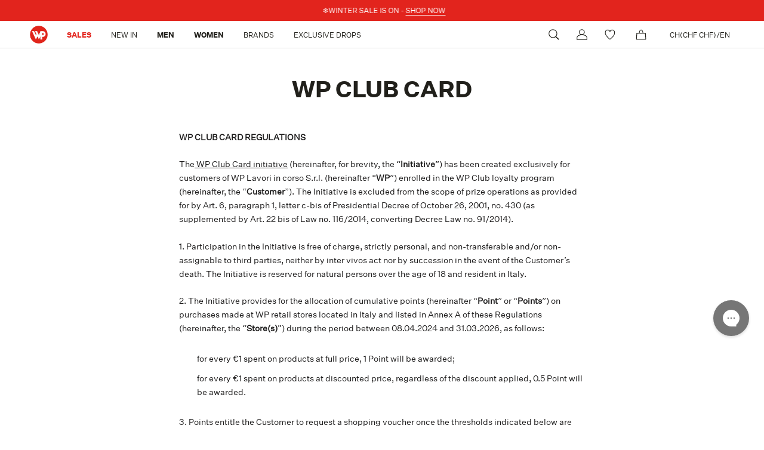

--- FILE ---
content_type: text/html; charset=utf-8
request_url: https://ch.wpstore.com/pages/wp-club-card
body_size: 61821
content:
<!doctype html>

<html class="no-js  " lang="en">
  <head>
	<script src="//ch.wpstore.com/cdn/shop/files/pandectes-rules.js?v=1237077629815284334"></script>
	
    <script>
      window.SHOPIFY_COUNTRY = "CH";
    </script>
    
    <script src="https://assets.xgen.dev/js/f4532409f1715e71a7f3f1db3e2456db/shopifySdkLoader.js" async></script>
	  


    <meta charset="utf-8"> 
    <meta http-equiv="X-UA-Compatible" content="IE=edge,chrome=1">
    <meta name="viewport" content="width=device-width, initial-scale=1.0, height=device-height, minimum-scale=1.0, maximum-scale=1.0">
    
    <meta name="theme-color" content="">

    <!-- TrustBox script -->
    <script type="text/javascript" src="//widget.trustpilot.com/bootstrap/v5/tp.widget.bootstrap.min.js" async></script>
    <!-- End TrustBox script -->

    

    
<title>
        WP Club Card  &ndash; WP Store
      </title><meta name="description" content="WP CLUB CARD REGULATIONS The WP Club Card initiative (hereinafter, for brevity, the “Initiative”) has been created exclusively for customers of WP Lavori in corso S.r.l. (hereinafter “WP”) enrolled in the WP Club loyalty program (hereinafter, the “Customer”). The Initiative is excluded from the scope of prize operation"><link rel="canonical" href="https://ch.wpstore.com/pages/wp-club-card"><link rel="shortcut icon" href="//ch.wpstore.com/cdn/shop/files/WP_logo_2022_7ed27239-17f6-410a-a7ee-c500c1cdd97b_96x.png?v=1690379209" type="image/png"><meta property="og:type" content="website">
  <meta property="og:title" content="WP Club Card"><meta property="og:description" content="WP CLUB CARD REGULATIONS The WP Club Card initiative (hereinafter, for brevity, the “Initiative”) has been created exclusively for customers of WP Lavori in corso S.r.l. (hereinafter “WP”) enrolled in the WP Club loyalty program (hereinafter, the “Customer”). The Initiative is excluded from the scope of prize operation"><meta property="og:url" content="https://ch.wpstore.com/pages/wp-club-card">
<meta property="og:site_name" content="WPSTORE.COM"><meta name="twitter:card" content="summary"><meta name="twitter:title" content="WP Club Card">
  <meta name="twitter:description" content="WP CLUB CARD REGULATIONS The WP Club Card initiative (hereinafter, for brevity, the “Initiative”) has been created exclusively for customers of WP Lavori in corso S.r.l. (hereinafter “WP”) enrolled in the WP Club loyalty program (hereinafter, the “Customer”). The Initiative is excluded from the scope of prize operation">
    <style>
  @font-face {
  font-family: Montserrat;
  font-weight: 500;
  font-style: normal;
  font-display: fallback;
  src: url("//ch.wpstore.com/cdn/fonts/montserrat/montserrat_n5.07ef3781d9c78c8b93c98419da7ad4fbeebb6635.woff2") format("woff2"),
       url("//ch.wpstore.com/cdn/fonts/montserrat/montserrat_n5.adf9b4bd8b0e4f55a0b203cdd84512667e0d5e4d.woff") format("woff");
}

  @font-face {
  font-family: "Nunito Sans";
  font-weight: 400;
  font-style: normal;
  font-display: fallback;
  src: url("//ch.wpstore.com/cdn/fonts/nunito_sans/nunitosans_n4.0276fe080df0ca4e6a22d9cb55aed3ed5ba6b1da.woff2") format("woff2"),
       url("//ch.wpstore.com/cdn/fonts/nunito_sans/nunitosans_n4.b4964bee2f5e7fd9c3826447e73afe2baad607b7.woff") format("woff");
}


  @font-face {
  font-family: "Nunito Sans";
  font-weight: 700;
  font-style: normal;
  font-display: fallback;
  src: url("//ch.wpstore.com/cdn/fonts/nunito_sans/nunitosans_n7.25d963ed46da26098ebeab731e90d8802d989fa5.woff2") format("woff2"),
       url("//ch.wpstore.com/cdn/fonts/nunito_sans/nunitosans_n7.d32e3219b3d2ec82285d3027bd673efc61a996c8.woff") format("woff");
}

  @font-face {
  font-family: "Nunito Sans";
  font-weight: 400;
  font-style: italic;
  font-display: fallback;
  src: url("//ch.wpstore.com/cdn/fonts/nunito_sans/nunitosans_i4.6e408730afac1484cf297c30b0e67c86d17fc586.woff2") format("woff2"),
       url("//ch.wpstore.com/cdn/fonts/nunito_sans/nunitosans_i4.c9b6dcbfa43622b39a5990002775a8381942ae38.woff") format("woff");
}

  @font-face {
  font-family: "Nunito Sans";
  font-weight: 700;
  font-style: italic;
  font-display: fallback;
  src: url("//ch.wpstore.com/cdn/fonts/nunito_sans/nunitosans_i7.8c1124729eec046a321e2424b2acf328c2c12139.woff2") format("woff2"),
       url("//ch.wpstore.com/cdn/fonts/nunito_sans/nunitosans_i7.af4cda04357273e0996d21184432bcb14651a64d.woff") format("woff");
}


  :root {
    --heading-font-family : Montserrat, sans-serif;
    --heading-font-weight : 500;
    --heading-font-style  : normal;

    --text-font-family : "Nunito Sans", sans-serif;
    --text-font-weight : 400;
    --text-font-style  : normal;

    --base-text-font-size   : 14px;
    --default-text-font-size: 14px;--background          : #ffffff;
    --background-rgb      : 255, 255, 255;
    --light-background    : #ffffff;
    --light-background-rgb: 255, 255, 255;
    --heading-color       : #1c1b1b;
    --text-color          : #1c1b1b;
    --text-color-rgb      : 28, 27, 27;
    --text-color-light    : #6a6a6a;
    --text-color-light-rgb: 106, 106, 106;
    --link-color          : #1c1b1b;
    --link-color-rgb      : 28, 27, 27;
    --border-color        : #1c1b1b;
    --border-color-rgb    : 28, 27, 27;

    --button-background    : #e22120;
    --button-background-rgb: 226, 33, 32;
    --button-text-color    : #ffffff;

    --header-background       : #ffffff;
    --header-heading-color    : #1c1b1b;
    --header-light-text-color : #6a6a6a;
    --header-border-color     : #dddddd;

    --footer-background    : #21201b;
    --footer-text-color    : #FFFFFF;
    --footer-heading-color : #ffffff;
    --footer-border-color  : #42413d;

    --navigation-background      : #1c1b1b;
    --navigation-background-rgb  : 28, 27, 27;
    --navigation-text-color      : #ffffff;
    --navigation-text-color-light: rgba(255, 255, 255, 0.5);
    --navigation-border-color    : rgba(255, 255, 255, 0.25);

    --newsletter-popup-background     : #1c1b1b;
    --newsletter-popup-text-color     : #ffffff;
    --newsletter-popup-text-color-rgb : 255, 255, 255;

    --secondary-elements-background       : #e22120;
    --secondary-elements-background-rgb   : 226, 33, 32;
    --secondary-elements-text-color       : #ffffff;
    --secondary-elements-text-color-light : rgba(255, 255, 255, 0.5);
    --secondary-elements-border-color     : rgba(255, 255, 255, 0.25);

    --product-sale-price-color    : #ffffff;
    --product-sale-price-color-rgb: 255, 255, 255;
    --product-star-rating: #f6a429;

    /* Shopify related variables */
    --payment-terms-background-color: #ffffff;

    /* Products */

    --horizontal-spacing-four-products-per-row: 60px;
        --horizontal-spacing-two-products-per-row : 60px;

    --vertical-spacing-four-products-per-row: 60px;
        --vertical-spacing-two-products-per-row : 75px;

    /* Animation */
    --drawer-transition-timing: cubic-bezier(0.645, 0.045, 0.355, 1);
    --header-base-height: 80px; /* We set a default for browsers that do not support CSS variables */

    /* Cursors */
    --cursor-zoom-in-svg    : url(//ch.wpstore.com/cdn/shop/t/47/assets/cursor-zoom-in.svg?v=170532930330058140181681917386);
    --cursor-zoom-in-2x-svg : url(//ch.wpstore.com/cdn/shop/t/47/assets/cursor-zoom-in-2x.svg?v=56685658183649387561681917387);
  }
</style>

<script>
  // IE11 does not have support for CSS variables, so we have to polyfill them
  if (!(((window || {}).CSS || {}).supports && window.CSS.supports('(--a: 0)'))) {
    const script = document.createElement('script');
    script.type = 'text/javascript';
    script.src = 'https://cdn.jsdelivr.net/npm/css-vars-ponyfill@2';
    script.onload = function() {
      cssVars({});
    };

    document.getElementsByTagName('head')[0].appendChild(script);
  }
</script>
    <script>
  window.KiwiSizing = window.KiwiSizing === undefined
    ? {}
    : window.KiwiSizing;
  KiwiSizing.shop = "wpstorecom.myshopify.com";
  
  
</script>
    
    <script>window.performance && window.performance.mark && window.performance.mark('shopify.content_for_header.start');</script><meta id="shopify-digital-wallet" name="shopify-digital-wallet" content="/59283800231/digital_wallets/dialog">
<meta name="shopify-checkout-api-token" content="449790e0a4257c33abf824f9ebb8ed43">
<meta id="in-context-paypal-metadata" data-shop-id="59283800231" data-venmo-supported="false" data-environment="production" data-locale="en_US" data-paypal-v4="true" data-currency="CHF">
<link rel="alternate" hreflang="x-default" href="https://wpstore.it/pages/wp-club-card">
<link rel="alternate" hreflang="it" href="https://wpstore.it/pages/wp-club-card">
<link rel="alternate" hreflang="en" href="https://wpstore.it/en/pages/wp-club-card">
<link rel="alternate" hreflang="en-AD" href="https://wpstore.com/pages/wp-club-card">
<link rel="alternate" hreflang="it-AD" href="https://wpstore.com/it/pages/wp-club-card">
<link rel="alternate" hreflang="en-AT" href="https://wpstore.com/pages/wp-club-card">
<link rel="alternate" hreflang="it-AT" href="https://wpstore.com/it/pages/wp-club-card">
<link rel="alternate" hreflang="en-BE" href="https://wpstore.com/pages/wp-club-card">
<link rel="alternate" hreflang="it-BE" href="https://wpstore.com/it/pages/wp-club-card">
<link rel="alternate" hreflang="en-BG" href="https://wpstore.com/pages/wp-club-card">
<link rel="alternate" hreflang="it-BG" href="https://wpstore.com/it/pages/wp-club-card">
<link rel="alternate" hreflang="en-HR" href="https://wpstore.com/pages/wp-club-card">
<link rel="alternate" hreflang="it-HR" href="https://wpstore.com/it/pages/wp-club-card">
<link rel="alternate" hreflang="en-CY" href="https://wpstore.com/pages/wp-club-card">
<link rel="alternate" hreflang="it-CY" href="https://wpstore.com/it/pages/wp-club-card">
<link rel="alternate" hreflang="en-CZ" href="https://wpstore.com/pages/wp-club-card">
<link rel="alternate" hreflang="it-CZ" href="https://wpstore.com/it/pages/wp-club-card">
<link rel="alternate" hreflang="en-EE" href="https://wpstore.com/pages/wp-club-card">
<link rel="alternate" hreflang="it-EE" href="https://wpstore.com/it/pages/wp-club-card">
<link rel="alternate" hreflang="en-FI" href="https://wpstore.com/pages/wp-club-card">
<link rel="alternate" hreflang="it-FI" href="https://wpstore.com/it/pages/wp-club-card">
<link rel="alternate" hreflang="en-GR" href="https://wpstore.com/pages/wp-club-card">
<link rel="alternate" hreflang="it-GR" href="https://wpstore.com/it/pages/wp-club-card">
<link rel="alternate" hreflang="en-HU" href="https://wpstore.com/pages/wp-club-card">
<link rel="alternate" hreflang="it-HU" href="https://wpstore.com/it/pages/wp-club-card">
<link rel="alternate" hreflang="en-IS" href="https://wpstore.com/pages/wp-club-card">
<link rel="alternate" hreflang="it-IS" href="https://wpstore.com/it/pages/wp-club-card">
<link rel="alternate" hreflang="en-IE" href="https://wpstore.com/pages/wp-club-card">
<link rel="alternate" hreflang="it-IE" href="https://wpstore.com/it/pages/wp-club-card">
<link rel="alternate" hreflang="en-LV" href="https://wpstore.com/pages/wp-club-card">
<link rel="alternate" hreflang="it-LV" href="https://wpstore.com/it/pages/wp-club-card">
<link rel="alternate" hreflang="en-LT" href="https://wpstore.com/pages/wp-club-card">
<link rel="alternate" hreflang="it-LT" href="https://wpstore.com/it/pages/wp-club-card">
<link rel="alternate" hreflang="en-LU" href="https://wpstore.com/pages/wp-club-card">
<link rel="alternate" hreflang="it-LU" href="https://wpstore.com/it/pages/wp-club-card">
<link rel="alternate" hreflang="en-MT" href="https://wpstore.com/pages/wp-club-card">
<link rel="alternate" hreflang="it-MT" href="https://wpstore.com/it/pages/wp-club-card">
<link rel="alternate" hreflang="en-NL" href="https://wpstore.com/pages/wp-club-card">
<link rel="alternate" hreflang="it-NL" href="https://wpstore.com/it/pages/wp-club-card">
<link rel="alternate" hreflang="en-PL" href="https://wpstore.com/pages/wp-club-card">
<link rel="alternate" hreflang="it-PL" href="https://wpstore.com/it/pages/wp-club-card">
<link rel="alternate" hreflang="en-PT" href="https://wpstore.com/pages/wp-club-card">
<link rel="alternate" hreflang="it-PT" href="https://wpstore.com/it/pages/wp-club-card">
<link rel="alternate" hreflang="en-RO" href="https://wpstore.com/pages/wp-club-card">
<link rel="alternate" hreflang="it-RO" href="https://wpstore.com/it/pages/wp-club-card">
<link rel="alternate" hreflang="en-SM" href="https://wpstore.com/pages/wp-club-card">
<link rel="alternate" hreflang="it-SM" href="https://wpstore.com/it/pages/wp-club-card">
<link rel="alternate" hreflang="en-SK" href="https://wpstore.com/pages/wp-club-card">
<link rel="alternate" hreflang="it-SK" href="https://wpstore.com/it/pages/wp-club-card">
<link rel="alternate" hreflang="en-SI" href="https://wpstore.com/pages/wp-club-card">
<link rel="alternate" hreflang="it-SI" href="https://wpstore.com/it/pages/wp-club-card">
<link rel="alternate" hreflang="en-VA" href="https://wpstore.com/pages/wp-club-card">
<link rel="alternate" hreflang="it-VA" href="https://wpstore.com/it/pages/wp-club-card">
<link rel="alternate" hreflang="en-SE" href="https://se.wpstore.com/pages/wp-club-card">
<link rel="alternate" hreflang="en-DK" href="https://dk.wpstore.com/pages/wp-club-card">
<link rel="alternate" hreflang="en-NO" href="https://no.wpstore.com/pages/wp-club-card">
<link rel="alternate" hreflang="en-CH" href="https://ch.wpstore.com/pages/wp-club-card">
<link rel="alternate" hreflang="it-CH" href="https://ch.wpstore.com/it/pages/wp-club-card">
<link rel="alternate" hreflang="en-LI" href="https://ch.wpstore.com/pages/wp-club-card">
<link rel="alternate" hreflang="it-LI" href="https://ch.wpstore.com/it/pages/wp-club-card">
<link rel="alternate" hreflang="en-FR" href="https://fr.wpstore.com/pages/wp-club-card">
<link rel="alternate" hreflang="it-FR" href="https://fr.wpstore.com/it/pages/wp-club-card">
<link rel="alternate" hreflang="en-MC" href="https://fr.wpstore.com/pages/wp-club-card">
<link rel="alternate" hreflang="it-MC" href="https://fr.wpstore.com/it/pages/wp-club-card">
<link rel="alternate" hreflang="en-GB" href="https://uk.wpstore.com/pages/wp-club-card">
<link rel="alternate" hreflang="it-GB" href="https://uk.wpstore.com/it/pages/wp-club-card">
<script async="async" src="/checkouts/internal/preloads.js?locale=en-CH"></script>
<link rel="preconnect" href="https://shop.app" crossorigin="anonymous">
<script async="async" src="https://shop.app/checkouts/internal/preloads.js?locale=en-CH&shop_id=59283800231" crossorigin="anonymous"></script>
<script id="apple-pay-shop-capabilities" type="application/json">{"shopId":59283800231,"countryCode":"IT","currencyCode":"CHF","merchantCapabilities":["supports3DS"],"merchantId":"gid:\/\/shopify\/Shop\/59283800231","merchantName":"WPSTORE.COM","requiredBillingContactFields":["postalAddress","email","phone"],"requiredShippingContactFields":["postalAddress","email","phone"],"shippingType":"shipping","supportedNetworks":["visa","maestro","masterCard","amex"],"total":{"type":"pending","label":"WPSTORE.COM","amount":"1.00"},"shopifyPaymentsEnabled":true,"supportsSubscriptions":true}</script>
<script id="shopify-features" type="application/json">{"accessToken":"449790e0a4257c33abf824f9ebb8ed43","betas":["rich-media-storefront-analytics"],"domain":"ch.wpstore.com","predictiveSearch":true,"shopId":59283800231,"locale":"en"}</script>
<script>var Shopify = Shopify || {};
Shopify.shop = "wpstorecom.myshopify.com";
Shopify.locale = "en";
Shopify.currency = {"active":"CHF","rate":"0.93657216"};
Shopify.country = "CH";
Shopify.theme = {"name":"wpstore.com-restyling-2023\/main","id":147474579781,"schema_name":"Prestige","schema_version":"6.0.0","theme_store_id":null,"role":"main"};
Shopify.theme.handle = "null";
Shopify.theme.style = {"id":null,"handle":null};
Shopify.cdnHost = "ch.wpstore.com/cdn";
Shopify.routes = Shopify.routes || {};
Shopify.routes.root = "/";</script>
<script type="module">!function(o){(o.Shopify=o.Shopify||{}).modules=!0}(window);</script>
<script>!function(o){function n(){var o=[];function n(){o.push(Array.prototype.slice.apply(arguments))}return n.q=o,n}var t=o.Shopify=o.Shopify||{};t.loadFeatures=n(),t.autoloadFeatures=n()}(window);</script>
<script>
  window.ShopifyPay = window.ShopifyPay || {};
  window.ShopifyPay.apiHost = "shop.app\/pay";
  window.ShopifyPay.redirectState = null;
</script>
<script id="shop-js-analytics" type="application/json">{"pageType":"page"}</script>
<script defer="defer" async type="module" src="//ch.wpstore.com/cdn/shopifycloud/shop-js/modules/v2/client.init-shop-cart-sync_BT-GjEfc.en.esm.js"></script>
<script defer="defer" async type="module" src="//ch.wpstore.com/cdn/shopifycloud/shop-js/modules/v2/chunk.common_D58fp_Oc.esm.js"></script>
<script defer="defer" async type="module" src="//ch.wpstore.com/cdn/shopifycloud/shop-js/modules/v2/chunk.modal_xMitdFEc.esm.js"></script>
<script type="module">
  await import("//ch.wpstore.com/cdn/shopifycloud/shop-js/modules/v2/client.init-shop-cart-sync_BT-GjEfc.en.esm.js");
await import("//ch.wpstore.com/cdn/shopifycloud/shop-js/modules/v2/chunk.common_D58fp_Oc.esm.js");
await import("//ch.wpstore.com/cdn/shopifycloud/shop-js/modules/v2/chunk.modal_xMitdFEc.esm.js");

  window.Shopify.SignInWithShop?.initShopCartSync?.({"fedCMEnabled":true,"windoidEnabled":true});

</script>
<script>
  window.Shopify = window.Shopify || {};
  if (!window.Shopify.featureAssets) window.Shopify.featureAssets = {};
  window.Shopify.featureAssets['shop-js'] = {"shop-cart-sync":["modules/v2/client.shop-cart-sync_DZOKe7Ll.en.esm.js","modules/v2/chunk.common_D58fp_Oc.esm.js","modules/v2/chunk.modal_xMitdFEc.esm.js"],"init-fed-cm":["modules/v2/client.init-fed-cm_B6oLuCjv.en.esm.js","modules/v2/chunk.common_D58fp_Oc.esm.js","modules/v2/chunk.modal_xMitdFEc.esm.js"],"shop-cash-offers":["modules/v2/client.shop-cash-offers_D2sdYoxE.en.esm.js","modules/v2/chunk.common_D58fp_Oc.esm.js","modules/v2/chunk.modal_xMitdFEc.esm.js"],"shop-login-button":["modules/v2/client.shop-login-button_QeVjl5Y3.en.esm.js","modules/v2/chunk.common_D58fp_Oc.esm.js","modules/v2/chunk.modal_xMitdFEc.esm.js"],"pay-button":["modules/v2/client.pay-button_DXTOsIq6.en.esm.js","modules/v2/chunk.common_D58fp_Oc.esm.js","modules/v2/chunk.modal_xMitdFEc.esm.js"],"shop-button":["modules/v2/client.shop-button_DQZHx9pm.en.esm.js","modules/v2/chunk.common_D58fp_Oc.esm.js","modules/v2/chunk.modal_xMitdFEc.esm.js"],"avatar":["modules/v2/client.avatar_BTnouDA3.en.esm.js"],"init-windoid":["modules/v2/client.init-windoid_CR1B-cfM.en.esm.js","modules/v2/chunk.common_D58fp_Oc.esm.js","modules/v2/chunk.modal_xMitdFEc.esm.js"],"init-shop-for-new-customer-accounts":["modules/v2/client.init-shop-for-new-customer-accounts_C_vY_xzh.en.esm.js","modules/v2/client.shop-login-button_QeVjl5Y3.en.esm.js","modules/v2/chunk.common_D58fp_Oc.esm.js","modules/v2/chunk.modal_xMitdFEc.esm.js"],"init-shop-email-lookup-coordinator":["modules/v2/client.init-shop-email-lookup-coordinator_BI7n9ZSv.en.esm.js","modules/v2/chunk.common_D58fp_Oc.esm.js","modules/v2/chunk.modal_xMitdFEc.esm.js"],"init-shop-cart-sync":["modules/v2/client.init-shop-cart-sync_BT-GjEfc.en.esm.js","modules/v2/chunk.common_D58fp_Oc.esm.js","modules/v2/chunk.modal_xMitdFEc.esm.js"],"shop-toast-manager":["modules/v2/client.shop-toast-manager_DiYdP3xc.en.esm.js","modules/v2/chunk.common_D58fp_Oc.esm.js","modules/v2/chunk.modal_xMitdFEc.esm.js"],"init-customer-accounts":["modules/v2/client.init-customer-accounts_D9ZNqS-Q.en.esm.js","modules/v2/client.shop-login-button_QeVjl5Y3.en.esm.js","modules/v2/chunk.common_D58fp_Oc.esm.js","modules/v2/chunk.modal_xMitdFEc.esm.js"],"init-customer-accounts-sign-up":["modules/v2/client.init-customer-accounts-sign-up_iGw4briv.en.esm.js","modules/v2/client.shop-login-button_QeVjl5Y3.en.esm.js","modules/v2/chunk.common_D58fp_Oc.esm.js","modules/v2/chunk.modal_xMitdFEc.esm.js"],"shop-follow-button":["modules/v2/client.shop-follow-button_CqMgW2wH.en.esm.js","modules/v2/chunk.common_D58fp_Oc.esm.js","modules/v2/chunk.modal_xMitdFEc.esm.js"],"checkout-modal":["modules/v2/client.checkout-modal_xHeaAweL.en.esm.js","modules/v2/chunk.common_D58fp_Oc.esm.js","modules/v2/chunk.modal_xMitdFEc.esm.js"],"shop-login":["modules/v2/client.shop-login_D91U-Q7h.en.esm.js","modules/v2/chunk.common_D58fp_Oc.esm.js","modules/v2/chunk.modal_xMitdFEc.esm.js"],"lead-capture":["modules/v2/client.lead-capture_BJmE1dJe.en.esm.js","modules/v2/chunk.common_D58fp_Oc.esm.js","modules/v2/chunk.modal_xMitdFEc.esm.js"],"payment-terms":["modules/v2/client.payment-terms_Ci9AEqFq.en.esm.js","modules/v2/chunk.common_D58fp_Oc.esm.js","modules/v2/chunk.modal_xMitdFEc.esm.js"]};
</script>
<script>(function() {
  var isLoaded = false;
  function asyncLoad() {
    if (isLoaded) return;
    isLoaded = true;
    var urls = ["https:\/\/app.kiwisizing.com\/web\/js\/dist\/kiwiSizing\/plugin\/SizingPlugin.prod.js?v=330\u0026shop=wpstorecom.myshopify.com","https:\/\/tnc-app.herokuapp.com\/get_script\/01db034c1bb111ec82587a517314dc63.js?v=762487\u0026shop=wpstorecom.myshopify.com","https:\/\/ecommplugins-scripts.trustpilot.com\/v2.1\/js\/header.min.js?settings=eyJrZXkiOiJ5ek5VaDl1WlJ2bEJQSTZGIiwicyI6InNrdSJ9\u0026shop=wpstorecom.myshopify.com","https:\/\/ecommplugins-trustboxsettings.trustpilot.com\/wpstorecom.myshopify.com.js?settings=1712756919784\u0026shop=wpstorecom.myshopify.com","https:\/\/widget.trustpilot.com\/bootstrap\/v5\/tp.widget.sync.bootstrap.min.js?shop=wpstorecom.myshopify.com","https:\/\/static.klaviyo.com\/onsite\/js\/klaviyo.js?company_id=T8kb4n\u0026shop=wpstorecom.myshopify.com","https:\/\/config.gorgias.chat\/bundle-loader\/01GYCCDY1NFXQN4XFWSCPTRY01?source=shopify1click\u0026shop=wpstorecom.myshopify.com","https:\/\/static.klaviyo.com\/onsite\/js\/klaviyo.js?company_id=T8kb4n\u0026shop=wpstorecom.myshopify.com","https:\/\/cdn.nfcube.com\/instafeed-741e3e2ca4981d45502457685be8b868.js?shop=wpstorecom.myshopify.com","https:\/\/assets.xgen.dev\/js\/f4532409f1715e71a7f3f1db3e2456db\/shopifySdkLoader.js?shop=wpstorecom.myshopify.com","https:\/\/cdn.9gtb.com\/loader.js?g_cvt_id=ec3c0748-efa0-4d64-a4db-55d6c9d109b4\u0026shop=wpstorecom.myshopify.com"];
    for (var i = 0; i < urls.length; i++) {
      var s = document.createElement('script');
      s.type = 'text/javascript';
      s.async = true;
      s.src = urls[i];
      var x = document.getElementsByTagName('script')[0];
      x.parentNode.insertBefore(s, x);
    }
  };
  if(window.attachEvent) {
    window.attachEvent('onload', asyncLoad);
  } else {
    window.addEventListener('load', asyncLoad, false);
  }
})();</script>
<script id="__st">var __st={"a":59283800231,"offset":3600,"reqid":"a3631ce0-8f06-41a5-996e-744d65f4faac-1769528547","pageurl":"ch.wpstore.com\/pages\/wp-club-card","s":"pages-85417427111","u":"63edd0da1bdd","p":"page","rtyp":"page","rid":85417427111};</script>
<script>window.ShopifyPaypalV4VisibilityTracking = true;</script>
<script id="captcha-bootstrap">!function(){'use strict';const t='contact',e='account',n='new_comment',o=[[t,t],['blogs',n],['comments',n],[t,'customer']],c=[[e,'customer_login'],[e,'guest_login'],[e,'recover_customer_password'],[e,'create_customer']],r=t=>t.map((([t,e])=>`form[action*='/${t}']:not([data-nocaptcha='true']) input[name='form_type'][value='${e}']`)).join(','),a=t=>()=>t?[...document.querySelectorAll(t)].map((t=>t.form)):[];function s(){const t=[...o],e=r(t);return a(e)}const i='password',u='form_key',d=['recaptcha-v3-token','g-recaptcha-response','h-captcha-response',i],f=()=>{try{return window.sessionStorage}catch{return}},m='__shopify_v',_=t=>t.elements[u];function p(t,e,n=!1){try{const o=window.sessionStorage,c=JSON.parse(o.getItem(e)),{data:r}=function(t){const{data:e,action:n}=t;return t[m]||n?{data:e,action:n}:{data:t,action:n}}(c);for(const[e,n]of Object.entries(r))t.elements[e]&&(t.elements[e].value=n);n&&o.removeItem(e)}catch(o){console.error('form repopulation failed',{error:o})}}const l='form_type',E='cptcha';function T(t){t.dataset[E]=!0}const w=window,h=w.document,L='Shopify',v='ce_forms',y='captcha';let A=!1;((t,e)=>{const n=(g='f06e6c50-85a8-45c8-87d0-21a2b65856fe',I='https://cdn.shopify.com/shopifycloud/storefront-forms-hcaptcha/ce_storefront_forms_captcha_hcaptcha.v1.5.2.iife.js',D={infoText:'Protected by hCaptcha',privacyText:'Privacy',termsText:'Terms'},(t,e,n)=>{const o=w[L][v],c=o.bindForm;if(c)return c(t,g,e,D).then(n);var r;o.q.push([[t,g,e,D],n]),r=I,A||(h.body.append(Object.assign(h.createElement('script'),{id:'captcha-provider',async:!0,src:r})),A=!0)});var g,I,D;w[L]=w[L]||{},w[L][v]=w[L][v]||{},w[L][v].q=[],w[L][y]=w[L][y]||{},w[L][y].protect=function(t,e){n(t,void 0,e),T(t)},Object.freeze(w[L][y]),function(t,e,n,w,h,L){const[v,y,A,g]=function(t,e,n){const i=e?o:[],u=t?c:[],d=[...i,...u],f=r(d),m=r(i),_=r(d.filter((([t,e])=>n.includes(e))));return[a(f),a(m),a(_),s()]}(w,h,L),I=t=>{const e=t.target;return e instanceof HTMLFormElement?e:e&&e.form},D=t=>v().includes(t);t.addEventListener('submit',(t=>{const e=I(t);if(!e)return;const n=D(e)&&!e.dataset.hcaptchaBound&&!e.dataset.recaptchaBound,o=_(e),c=g().includes(e)&&(!o||!o.value);(n||c)&&t.preventDefault(),c&&!n&&(function(t){try{if(!f())return;!function(t){const e=f();if(!e)return;const n=_(t);if(!n)return;const o=n.value;o&&e.removeItem(o)}(t);const e=Array.from(Array(32),(()=>Math.random().toString(36)[2])).join('');!function(t,e){_(t)||t.append(Object.assign(document.createElement('input'),{type:'hidden',name:u})),t.elements[u].value=e}(t,e),function(t,e){const n=f();if(!n)return;const o=[...t.querySelectorAll(`input[type='${i}']`)].map((({name:t})=>t)),c=[...d,...o],r={};for(const[a,s]of new FormData(t).entries())c.includes(a)||(r[a]=s);n.setItem(e,JSON.stringify({[m]:1,action:t.action,data:r}))}(t,e)}catch(e){console.error('failed to persist form',e)}}(e),e.submit())}));const S=(t,e)=>{t&&!t.dataset[E]&&(n(t,e.some((e=>e===t))),T(t))};for(const o of['focusin','change'])t.addEventListener(o,(t=>{const e=I(t);D(e)&&S(e,y())}));const B=e.get('form_key'),M=e.get(l),P=B&&M;t.addEventListener('DOMContentLoaded',(()=>{const t=y();if(P)for(const e of t)e.elements[l].value===M&&p(e,B);[...new Set([...A(),...v().filter((t=>'true'===t.dataset.shopifyCaptcha))])].forEach((e=>S(e,t)))}))}(h,new URLSearchParams(w.location.search),n,t,e,['guest_login'])})(!0,!0)}();</script>
<script integrity="sha256-4kQ18oKyAcykRKYeNunJcIwy7WH5gtpwJnB7kiuLZ1E=" data-source-attribution="shopify.loadfeatures" defer="defer" src="//ch.wpstore.com/cdn/shopifycloud/storefront/assets/storefront/load_feature-a0a9edcb.js" crossorigin="anonymous"></script>
<script crossorigin="anonymous" defer="defer" src="//ch.wpstore.com/cdn/shopifycloud/storefront/assets/shopify_pay/storefront-65b4c6d7.js?v=20250812"></script>
<script data-source-attribution="shopify.dynamic_checkout.dynamic.init">var Shopify=Shopify||{};Shopify.PaymentButton=Shopify.PaymentButton||{isStorefrontPortableWallets:!0,init:function(){window.Shopify.PaymentButton.init=function(){};var t=document.createElement("script");t.src="https://ch.wpstore.com/cdn/shopifycloud/portable-wallets/latest/portable-wallets.en.js",t.type="module",document.head.appendChild(t)}};
</script>
<script data-source-attribution="shopify.dynamic_checkout.buyer_consent">
  function portableWalletsHideBuyerConsent(e){var t=document.getElementById("shopify-buyer-consent"),n=document.getElementById("shopify-subscription-policy-button");t&&n&&(t.classList.add("hidden"),t.setAttribute("aria-hidden","true"),n.removeEventListener("click",e))}function portableWalletsShowBuyerConsent(e){var t=document.getElementById("shopify-buyer-consent"),n=document.getElementById("shopify-subscription-policy-button");t&&n&&(t.classList.remove("hidden"),t.removeAttribute("aria-hidden"),n.addEventListener("click",e))}window.Shopify?.PaymentButton&&(window.Shopify.PaymentButton.hideBuyerConsent=portableWalletsHideBuyerConsent,window.Shopify.PaymentButton.showBuyerConsent=portableWalletsShowBuyerConsent);
</script>
<script data-source-attribution="shopify.dynamic_checkout.cart.bootstrap">document.addEventListener("DOMContentLoaded",(function(){function t(){return document.querySelector("shopify-accelerated-checkout-cart, shopify-accelerated-checkout")}if(t())Shopify.PaymentButton.init();else{new MutationObserver((function(e,n){t()&&(Shopify.PaymentButton.init(),n.disconnect())})).observe(document.body,{childList:!0,subtree:!0})}}));
</script>
<link id="shopify-accelerated-checkout-styles" rel="stylesheet" media="screen" href="https://ch.wpstore.com/cdn/shopifycloud/portable-wallets/latest/accelerated-checkout-backwards-compat.css" crossorigin="anonymous">
<style id="shopify-accelerated-checkout-cart">
        #shopify-buyer-consent {
  margin-top: 1em;
  display: inline-block;
  width: 100%;
}

#shopify-buyer-consent.hidden {
  display: none;
}

#shopify-subscription-policy-button {
  background: none;
  border: none;
  padding: 0;
  text-decoration: underline;
  font-size: inherit;
  cursor: pointer;
}

#shopify-subscription-policy-button::before {
  box-shadow: none;
}

      </style>

<script>window.performance && window.performance.mark && window.performance.mark('shopify.content_for_header.end');</script>

    

    <!-- Required Core Stylesheet -->
    <link rel="stylesheet" href="//cdn.jsdelivr.net/npm/@glidejs/glide/dist/css/glide.core.min.css">
    <!-- Optional Theme Stylesheet -->
    <link rel="stylesheet" href="//cdn.jsdelivr.net/npm/@glidejs/glide/dist/css/glide.theme.min.css">
    
    <link rel="stylesheet" href="//ch.wpstore.com/cdn/shop/t/47/assets/theme.css?v=58889064910690159311699543799">
    <link rel="stylesheet" href="//ch.wpstore.com/cdn/shop/t/47/assets/custom-theme.css?v=92370014797481353371761727130">
    <link rel="stylesheet" href="//ch.wpstore.com/cdn/shop/t/47/assets/country-flag.css?v=105610133920296340421690968610">

    <script>// This allows to expose several variables to the global scope, to be used in scripts
      window.theme = {
        pageType: "page",
        moneyFormat: "CHF {{amount}}",
        moneyWithCurrencyFormat: "CHF {{amount}}",
        currencyCode: "CHF",
        currencySymbol: "CHF",
        currencyCodeEnabled: true,
        localizationISO: "CH",
        languageISO: "EN",
        productImageSize: "tall",
        searchMode: "product",
        showPageTransition: false,
        showElementStaggering: false,
        showImageZooming: false
      };

      window.routes = {
        rootUrl: "\/",
        rootUrlWithoutSlash: '',
        cartUrl: "\/cart",
        cartAddUrl: "\/cart\/add",
        cartChangeUrl: "\/cart\/change",
        searchUrl: "\/search",
        productRecommendationsUrl: "\/recommendations\/products",
        currentUrl: "https://ch.wpstore.com/pages/wp-club-card",
        currentUrl_2: "https://ch.wpstore.com/pages/wp-club-card",
        origin: "https:\/\/ch.wpstore.com",
        shop_url: "https:\/\/wpstore.it"
      };

      window.languages = {
        cartAddNote: "Add Order Note",
        cartEditNote: "Edit Order Note",
        productImageLoadingError: "This image could not be loaded. Please try to reload the page.",
        productFormAddToCart: "Add to cart",
        productFormUnavailable: "Unavailable",
        productFormSoldOut: "Sold Out",
        labelOnSale: "On sale",
        shippingEstimatorOneResult: "1 option available:",
        shippingEstimatorMoreResults: "{{count}} options available:",
        shippingEstimatorNoResults: "No shipping could be found",
        item: "item",
        items: "items",
        termsAlert: "Please accept the Terms and Conditions before proceeding"
      };

      window.lazySizesConfig = {
        loadHidden: false,
        hFac: 0.5,
        expFactor: 2,
        ricTimeout: 150,
        lazyClass: 'Image--lazyLoad',
        loadingClass: 'Image--lazyLoading',
        loadedClass: 'Image--lazyLoaded'
      };

      document.documentElement.className = document.documentElement.className.replace('no-js', 'js');
      document.documentElement.style.setProperty('--window-height', window.innerHeight + 'px');

      // We do a quick detection of some features (we could use Modernizr but for so little...)
      (function() {
        document.documentElement.className += ((window.CSS && window.CSS.supports('(position: sticky) or (position: -webkit-sticky)')) ? ' supports-sticky' : ' no-supports-sticky');
        document.documentElement.className += (window.matchMedia('(-moz-touch-enabled: 1), (hover: none)')).matches ? ' no-supports-hover' : ' supports-hover';
      }());

      
    </script>

    <script src="//ch.wpstore.com/cdn/shop/t/47/assets/lazysizes.min.js?v=174358363404432586981681917379" async></script><script src="//ch.wpstore.com/cdn/shop/t/47/assets/libs.min.js?v=26178543184394469741681917377" defer></script>

    <script
    src="https://code.jquery.com/jquery-3.6.4.js"
    integrity="sha256-a9jBBRygX1Bh5lt8GZjXDzyOB+bWve9EiO7tROUtj/E="
    crossorigin="anonymous"></script>

    <script src="//ch.wpstore.com/cdn/shop/t/47/assets/theme.js?v=144444699405217607211752492252" defer></script>
    <script src="//ch.wpstore.com/cdn/shop/t/47/assets/country-flag.js?v=2539160272981240141681917380" defer="defer"></script>
    <script type="text/javascript" src="//cdn.jsdelivr.net/npm/@glidejs/glide/dist/glide.min.js"></script>
    <script src="//ch.wpstore.com/cdn/shop/t/47/assets/custom.js?v=81341838396123502501757940904" defer></script>
    <script src="//ch.wpstore.com/cdn/shop/t/47/assets/tinybase.js?v=136356483702920740141684397751"></script>
    <script>
      let store;
      let persister;
      let isLastFetch = false;
      let numberOfProductInPage = 0;
      let numberOfProductFetched = 0;
        addEventListener('load', async () => {       
          const {createStore, createSessionPersister} = TinyBase;        
          store = createStore();
          persister = createSessionPersister(store, 'wp-swatches');
          await persister.startAutoLoad();
          await persister.startAutoSave();
        });
    </script>
    <script src="//ch.wpstore.com/cdn/shop/t/47/assets/swatches.js?v=45677936233870738431719390891"></script>
    <script src="//ch.wpstore.com/cdn/shop/t/47/assets/shopYourLook.js?v=64205683713504114521719390890"></script>


    <script>
      (function () {
        window.onpageshow = function() {
          if (window.theme.showPageTransition) {
            var pageTransition = document.querySelector('.PageTransition');

            if (pageTransition) {
              pageTransition.style.visibility = 'visible';
              pageTransition.style.opacity = '0';
            }
          }

          // When the page is loaded from the cache, we have to reload the cart content
          document.documentElement.dispatchEvent(new CustomEvent('cart:refresh', {
            bubbles: true
          }));
        };
      })();
    </script>

    


  <script type="application/ld+json">
  {
    "@context": "http://schema.org",
    "@type": "BreadcrumbList",
  "itemListElement": [{
      "@type": "ListItem",
      "position": 1,
      "name": "Home",
      "item": "https://wpstore.it"
    },{
          "@type": "ListItem",
          "position": 2,
          "name": "WP Club Card",
          "item": "https://wpstore.it/pages/wp-club-card"
        }]
  }
  </script>

  <!-- BEGIN app block: shopify://apps/pandectes-gdpr/blocks/banner/58c0baa2-6cc1-480c-9ea6-38d6d559556a -->
  
    
      <!-- TCF is active, scripts are loaded above -->
      
        <script>
          if (!window.PandectesRulesSettings) {
            window.PandectesRulesSettings = {"store":{"id":59283800231,"adminMode":false,"headless":false,"storefrontRootDomain":"","checkoutRootDomain":"","storefrontAccessToken":""},"banner":{"revokableTrigger":false,"cookiesBlockedByDefault":"7","hybridStrict":false,"isActive":true},"geolocation":{"brOnly":false,"caOnly":false,"euOnly":false,"jpOnly":false,"thOnly":false,"canadaOnly":false,"canadaLaw25":false,"canadaPipeda":false,"globalVisibility":true},"blocker":{"isActive":true,"googleConsentMode":{"isActive":true,"id":"GTM-NJ963M7","analyticsId":"","adwordsId":"","adStorageCategory":4,"analyticsStorageCategory":2,"functionalityStorageCategory":1,"personalizationStorageCategory":1,"securityStorageCategory":0,"customEvent":true,"redactData":true,"urlPassthrough":false,"dataLayerProperty":"dataLayer","waitForUpdate":0,"useNativeChannel":true},"facebookPixel":{"isActive":false,"id":"","ldu":false},"microsoft":{},"clarity":{},"rakuten":{"isActive":false,"cmp":false,"ccpa":false},"gpcIsActive":false,"klaviyoIsActive":true,"defaultBlocked":7,"patterns":{"whiteList":[],"blackList":{"1":[],"2":[],"4":[],"8":[]},"iframesWhiteList":[],"iframesBlackList":{"1":[],"2":[],"4":[],"8":[]},"beaconsWhiteList":[],"beaconsBlackList":{"1":[],"2":[],"4":[],"8":[]}}}};
            const rulesScript = document.createElement('script');
            window.PandectesRulesSettings.auto = true;
            rulesScript.src = "https://cdn.shopify.com/extensions/019bff45-8283-7132-982f-a6896ff95f38/gdpr-247/assets/pandectes-rules.js";
            const firstChild = document.head.firstChild;
            document.head.insertBefore(rulesScript, firstChild);
          }
        </script>
      
      <script>
        
          window.PandectesSettings = {"store":{"id":59283800231,"plan":"enterprise","theme":"wpstore.com-restyling-2023/main","primaryLocale":"en","adminMode":false,"headless":false,"storefrontRootDomain":"","checkoutRootDomain":"","storefrontAccessToken":"","useGeolocation":false},"tsPublished":1769295700,"declaration":{"showPurpose":false,"showProvider":false,"declIntroText":"We use cookies to optimize website functionality, analyze the performance, and provide personalized experience to you. Some cookies are essential to make the website operate and function correctly. Those cookies cannot be disabled. In this window you can manage your preference of cookies.","showDateGenerated":true},"language":{"unpublished":[],"languageMode":"Multilingual","fallbackLanguage":"en","languageDetection":"browser","languagesSupported":["it","de"]},"texts":{"managed":{"headerText":{"de":"Wir respektieren Ihre Privatsphäre.","en":"We respect your privacy","it":"Rispettiamo la tua privacy"},"consentText":{"de":"Diese Website verwendet Cookies, um Ihnen das beste Nutzererlebnis zu bieten.","en":"This website uses cookies to ensure you get the best experience.","it":"Questo sito web utilizza i cookie per assicurarti la migliore esperienza."},"linkText":{"de":"Mehr erfahren","en":"Learn more","it":"Saperne di più"},"imprintText":{"de":"Impressum","en":"Imprint","it":"Impronta"},"googleLinkText":{"de":"Googles Datenschutzbestimmungen","en":"Google's Privacy Terms","it":"Termini sulla privacy di Google"},"allowButtonText":{"de":"Akzeptieren","en":"Accept","it":"Accetto"},"denyButtonText":{"de":"Abfall","en":"Decline","it":"Rifiuto"},"dismissButtonText":{"de":"OK","en":"Ok","it":"OK"},"leaveSiteButtonText":{"de":"Verlassen Sie diese Seite","en":"Leave this site","it":"Lascia questo sito"},"preferencesButtonText":{"de":"Präferenzen","en":"Preferences","it":"Preferenze"},"cookiePolicyText":{"de":"Cookie-Einstellungen","en":"Cookie policy","it":"Impostazioni dei cookie"},"preferencesPopupTitleText":{"de":"Einwilligungseinstellungen verwalten","en":"Manage consent preferences","it":"Gestisci le preferenze di consenso"},"preferencesPopupIntroText":{"de":"Wir verwenden Cookies, um die Funktionalität unserer Website zu optimieren, ihre Leistung zu analysieren und Ihnen ein personalisiertes Nutzererlebnis zu bieten. Einige Cookies sind für den korrekten Betrieb der Website unerlässlich. Diese Cookies können nicht deaktiviert werden. In diesem Fenster können Sie Ihre Cookie-Einstellungen verwalten.","en":"We use cookies to optimize website functionality, analyze the performance, and provide personalized experience to you. Some cookies are essential to make the website operate and function correctly. Those cookies cannot be disabled. In this window you can manage your preference of cookies.","it":"Utilizziamo i cookie per ottimizzare la funzionalità del sito web, analizzarne le prestazioni e offrirti un&#39;esperienza personalizzata. Alcuni cookie sono essenziali per il corretto funzionamento del sito web. Questi cookie non possono essere disattivati. In questa finestra puoi gestire le tue preferenze sui cookie."},"preferencesPopupSaveButtonText":{"de":"Einstellungen speichern","en":"Save preferences","it":"Salva le preferenze"},"preferencesPopupCloseButtonText":{"de":"Schließen","en":"Close","it":"Chiudi"},"preferencesPopupAcceptAllButtonText":{"de":"Alle akzeptieren","en":"Accept all","it":"Accetta tutti"},"preferencesPopupRejectAllButtonText":{"de":"Alle ablehnen","en":"Reject all","it":"Rifiuta tutti"},"cookiesDetailsText":{"de":"Cookie-Details","en":"Cookies details","it":"Dettagli sui cookie"},"preferencesPopupAlwaysAllowedText":{"de":"Immer erlaubt","en":"Always allowed","it":"Sempre consentito"},"accessSectionParagraphText":{"de":"Sie haben das Recht, jederzeit auf Ihre Daten zuzugreifen.","en":"You have the right to request access to your data at any time.","it":"Hai il diritto di poter accedere ai tuoi dati in qualsiasi momento."},"accessSectionTitleText":{"de":"Datenübertragbarkeit","en":"Data portability","it":"Portabilità dei dati"},"accessSectionAccountInfoActionText":{"de":"persönliche Daten","en":"Personal data","it":"Dati personali"},"accessSectionDownloadReportActionText":{"de":"Alle Daten anfordern","en":"Request export","it":"Scarica tutto"},"accessSectionGDPRRequestsActionText":{"de":"Anfragen betroffener Personen","en":"Data subject requests","it":"Richieste dell'interessato"},"accessSectionOrdersRecordsActionText":{"de":"Aufträge","en":"Orders","it":"Ordini"},"rectificationSectionParagraphText":{"de":"Sie haben das Recht, die Aktualisierung Ihrer Daten zu verlangen, wann immer Sie dies für angemessen halten.","en":"You have the right to request your data to be updated whenever you think it is appropriate.","it":"Hai il diritto di richiedere l'aggiornamento dei tuoi dati ogni volta che lo ritieni opportuno."},"rectificationSectionTitleText":{"de":"Datenberichtigung","en":"Data Rectification","it":"Rettifica dei dati"},"rectificationCommentPlaceholder":{"de":"Beschreiben Sie, was Sie aktualisieren möchten","en":"Describe what you want to be updated","it":"Descrivi cosa vuoi che venga aggiornato"},"rectificationCommentValidationError":{"de":"Kommentar ist erforderlich","en":"Comment is required","it":"Il commento è obbligatorio"},"rectificationSectionEditAccountActionText":{"de":"Aktualisierung anfordern","en":"Request an update","it":"Richiedi un aggiornamento"},"erasureSectionTitleText":{"de":"Recht auf Löschung","en":"Right to be forgotten","it":"Diritto all'oblio"},"erasureSectionParagraphText":{"de":"Sie haben das Recht, die Löschung aller Ihrer Daten zu verlangen. Danach können Sie nicht mehr auf Ihr Konto zugreifen.","en":"You have the right to ask all your data to be erased. After that, you will no longer be able to access your account.","it":"Hai il diritto di chiedere la cancellazione di tutti i tuoi dati. Dopodiché, non sarai più in grado di accedere al tuo account."},"erasureSectionRequestDeletionActionText":{"de":"Löschung personenbezogener Daten anfordern","en":"Request personal data deletion","it":"Richiedi la cancellazione dei dati personali"},"consentDate":{"de":"Zustimmungsdatum","en":"Consent date","it":"Data del consenso"},"consentId":{"de":"Einwilligungs-ID","en":"Consent ID","it":"ID di consenso"},"consentSectionChangeConsentActionText":{"de":"Einwilligungspräferenz ändern","en":"Change consent preference","it":"Modifica la preferenza per il consenso"},"consentSectionConsentedText":{"de":"Sie haben der Cookie-Richtlinie dieser Website zugestimmt am","en":"You consented to the cookies policy of this website on","it":"Hai acconsentito alla politica sui cookie di questo sito web su"},"consentSectionNoConsentText":{"de":"Sie haben der Cookie-Richtlinie dieser Website nicht zugestimmt.","en":"You have not consented to the cookies policy of this website.","it":"Non hai acconsentito alla politica sui cookie di questo sito."},"consentSectionTitleText":{"de":"Ihre Cookie-Einwilligung","en":"Your cookie consent","it":"Il tuo consenso ai cookie"},"consentStatus":{"de":"Einwilligungspräferenz","en":"Consent preference","it":"Preferenza di consenso"},"confirmationFailureMessage":{"de":"Ihre Anfrage wurde nicht bestätigt. Bitte versuchen Sie es erneut und wenn das Problem weiterhin besteht, wenden Sie sich an den Ladenbesitzer, um Hilfe zu erhalten","en":"Your request was not verified. Please try again and if problem persists, contact store owner for assistance","it":"La tua richiesta non è stata verificata. Riprova e se il problema persiste, contatta il proprietario del negozio per assistenza"},"confirmationFailureTitle":{"de":"Ein Problem ist aufgetreten","en":"A problem occurred","it":"Si è verificato un problema"},"confirmationSuccessMessage":{"de":"Wir werden uns in Kürze zu Ihrem Anliegen bei Ihnen melden.","en":"We will soon get back to you as to your request.","it":"Ti risponderemo presto in merito alla tua richiesta."},"confirmationSuccessTitle":{"de":"Ihre Anfrage wurde bestätigt","en":"Your request is verified","it":"La tua richiesta è verificata"},"guestsSupportEmailFailureMessage":{"de":"Ihre Anfrage wurde nicht übermittelt. Bitte versuchen Sie es erneut und wenn das Problem weiterhin besteht, wenden Sie sich an den Shop-Inhaber, um Hilfe zu erhalten.","en":"Your request was not submitted. Please try again and if problem persists, contact store owner for assistance.","it":"La tua richiesta non è stata inviata. Riprova e se il problema persiste, contatta il proprietario del negozio per assistenza."},"guestsSupportEmailFailureTitle":{"de":"Ein Problem ist aufgetreten","en":"A problem occurred","it":"Si è verificato un problema"},"guestsSupportEmailPlaceholder":{"de":"E-Mail-Addresse","en":"E-mail address","it":"Indirizzo email"},"guestsSupportEmailSuccessMessage":{"de":"Wenn Sie als Kunde dieses Shops registriert sind, erhalten Sie in Kürze eine E-Mail mit Anweisungen zum weiteren Vorgehen.","en":"If you are registered as a customer of this store, you will soon receive an email with instructions on how to proceed.","it":"Se sei registrato come cliente di questo negozio, riceverai presto un'e-mail con le istruzioni su come procedere."},"guestsSupportEmailSuccessTitle":{"de":"Vielen Dank für die Anfrage","en":"Thank you for your request","it":"Grazie per la vostra richiesta"},"guestsSupportEmailValidationError":{"de":"Email ist ungültig","en":"Email is not valid","it":"L'email non è valida"},"guestsSupportInfoText":{"de":"Bitte loggen Sie sich mit Ihrem Kundenkonto ein, um fortzufahren.","en":"Please login with your customer account to further proceed.","it":"Effettua il login con il tuo account cliente per procedere ulteriormente."},"submitButton":{"de":"einreichen","en":"Submit","it":"Invia"},"submittingButton":{"de":"Senden...","en":"Submitting...","it":"Invio in corso..."},"cancelButton":{"de":"Abbrechen","en":"Cancel","it":"Annulla"},"declIntroText":{"de":"Wir verwenden Cookies, um die Funktionalität der Website zu optimieren, die Leistung zu analysieren und Ihnen ein personalisiertes Erlebnis zu bieten. Einige Cookies sind für den ordnungsgemäßen Betrieb der Website unerlässlich. Diese Cookies können nicht deaktiviert werden. In diesem Fenster können Sie Ihre Präferenzen für Cookies verwalten.","en":"We use cookies to optimize website functionality, analyze the performance, and provide personalized experience to you. Some cookies are essential to make the website operate and function correctly. Those cookies cannot be disabled. In this window you can manage your preference of cookies.","it":"Utilizziamo i cookie per ottimizzare la funzionalità del sito Web, analizzare le prestazioni e fornire un&#39;esperienza personalizzata all&#39;utente. Alcuni cookie sono essenziali per far funzionare e funzionare correttamente il sito web. Questi cookie non possono essere disabilitati. In questa finestra puoi gestire le tue preferenze sui cookie."},"declName":{"de":"Name","en":"Name","it":"Nome"},"declPurpose":{"de":"Zweck","en":"Purpose","it":"Scopo"},"declType":{"de":"Typ","en":"Type","it":"Tipo"},"declRetention":{"de":"Speicherdauer","en":"Retention","it":"Ritenzione"},"declProvider":{"de":"Anbieter","en":"Provider","it":"Fornitore"},"declFirstParty":{"de":"Erstanbieter","en":"First-party","it":"Prima parte"},"declThirdParty":{"de":"Drittanbieter","en":"Third-party","it":"Terzo"},"declSeconds":{"de":"Sekunden","en":"seconds","it":"secondi"},"declMinutes":{"de":"Minuten","en":"minutes","it":"minuti"},"declHours":{"de":"Std.","en":"hours","it":"ore"},"declWeeks":{"de":"Woche(n)","en":"week(s)","it":"settimana(e)"},"declDays":{"de":"Tage","en":"days","it":"giorni"},"declMonths":{"de":"Monate","en":"months","it":"mesi"},"declYears":{"de":"Jahre","en":"years","it":"anni"},"declSession":{"de":"Sitzung","en":"Session","it":"Sessione"},"declDomain":{"de":"Domain","en":"Domain","it":"Dominio"},"declPath":{"de":"Weg","en":"Path","it":"Il percorso"}},"categories":{"strictlyNecessaryCookiesTitleText":{"de":"Unbedingt erforderlich","en":"Strictly necessary cookies","it":"Cookie strettamente necessari"},"strictlyNecessaryCookiesDescriptionText":{"de":"Diese Cookies sind unerlässlich, damit Sie sich auf der Website bewegen und ihre Funktionen nutzen können, z. B. den Zugriff auf sichere Bereiche der Website. Ohne diese Cookies kann die Website nicht richtig funktionieren.","en":"These cookies are essential in order to enable you to move around the website and use its features, such as accessing secure areas of the website. The website cannot function properly without these cookies.","it":"Questi cookie sono essenziali per consentirti di spostarti all'interno del sito Web e utilizzare le sue funzionalità, come l'accesso alle aree sicure del sito Web. Il sito web non può funzionare correttamente senza questi cookie."},"functionalityCookiesTitleText":{"de":"Funktionale Cookies","en":"Functional cookies","it":"Cookie funzionali"},"functionalityCookiesDescriptionText":{"de":"Diese Cookies ermöglichen es der Website, verbesserte Funktionalität und Personalisierung bereitzustellen. Sie können von uns oder von Drittanbietern gesetzt werden, deren Dienste wir auf unseren Seiten hinzugefügt haben. Wenn Sie diese Cookies nicht zulassen, funktionieren einige oder alle dieser Dienste möglicherweise nicht richtig.","en":"These cookies enable the site to provide enhanced functionality and personalisation. They may be set by us or by third party providers whose services we have added to our pages. If you do not allow these cookies then some or all of these services may not function properly.","it":"Questi cookie consentono al sito di fornire funzionalità e personalizzazione avanzate. Possono essere impostati da noi o da fornitori di terze parti i cui servizi abbiamo aggiunto alle nostre pagine. Se non consenti questi cookie, alcuni o tutti questi servizi potrebbero non funzionare correttamente."},"performanceCookiesTitleText":{"de":"Performance-Cookies","en":"Performance cookies","it":"Cookie di prestazione"},"performanceCookiesDescriptionText":{"de":"Diese Cookies ermöglichen es uns, die Leistung unserer Website zu überwachen und zu verbessern. Sie ermöglichen es uns beispielsweise, Besuche zu zählen, Verkehrsquellen zu identifizieren und zu sehen, welche Teile der Website am beliebtesten sind.","en":"These cookies enable us to monitor and improve the performance of our website. For example, they allow us to count visits, identify traffic sources and see which parts of the site are most popular.","it":"Questi cookie ci consentono di monitorare e migliorare le prestazioni del nostro sito web. Ad esempio, ci consentono di contare le visite, identificare le sorgenti di traffico e vedere quali parti del sito sono più popolari."},"targetingCookiesTitleText":{"de":"Targeting-Cookies","en":"Targeting cookies","it":"Cookie mirati"},"targetingCookiesDescriptionText":{"de":"Diese Cookies können von unseren Werbepartnern über unsere Website gesetzt werden. Sie können von diesen Unternehmen verwendet werden, um ein Profil Ihrer Interessen zu erstellen und Ihnen relevante Werbung auf anderen Websites anzuzeigen. Sie speichern keine direkten personenbezogenen Daten, sondern basieren auf der eindeutigen Identifizierung Ihres Browsers und Ihres Internetgeräts. Wenn Sie diese Cookies nicht zulassen, erleben Sie weniger zielgerichtete Werbung.","en":"These cookies may be set through our site by our advertising partners. They may be used by those companies to build a profile of your interests and show you relevant adverts on other sites.    They do not store directly personal information, but are based on uniquely identifying your browser and internet device. If you do not allow these cookies, you will experience less targeted advertising.","it":"Questi cookie possono essere impostati attraverso il nostro sito dai nostri partner pubblicitari. Possono essere utilizzati da tali società per creare un profilo dei tuoi interessi e mostrarti annunci pertinenti su altri siti. Non memorizzano direttamente informazioni personali, ma si basano sull'identificazione univoca del browser e del dispositivo Internet. Se non consenti questi cookie, sperimenterai pubblicità meno mirata."},"unclassifiedCookiesTitleText":{"de":"Unklassifizierte Cookies","en":"Unclassified cookies","it":"Cookie non classificati"},"unclassifiedCookiesDescriptionText":{"de":"Unklassifizierte Cookies sind Cookies, die wir gerade zusammen mit den Anbietern einzelner Cookies klassifizieren.","en":"Unclassified cookies are cookies that we are in the process of classifying, together with the providers of individual cookies.","it":"I cookie non classificati sono cookie che stiamo classificando insieme ai fornitori di cookie individuali."}},"auto":{}},"library":{"previewMode":false,"fadeInTimeout":0,"defaultBlocked":7,"showLink":true,"showImprintLink":false,"showGoogleLink":false,"enabled":true,"cookie":{"expiryDays":365,"secure":true,"domain":""},"dismissOnScroll":false,"dismissOnWindowClick":false,"dismissOnTimeout":false,"palette":{"popup":{"background":"#FFFFFF","backgroundForCalculations":{"a":1,"b":255,"g":255,"r":255},"text":"#000000"},"button":{"background":"transparent","backgroundForCalculations":{"a":1,"b":255,"g":255,"r":255},"text":"#000000","textForCalculation":{"a":1,"b":0,"g":0,"r":0},"border":"#000000"}},"content":{"href":"/policies/privacy-policy","imprintHref":"/","close":"&#10005;","target":"_blank","logo":""},"window":"<div role=\"dialog\" aria-labelledby=\"cookieconsent:head\" aria-describedby=\"cookieconsent:desc\" id=\"pandectes-banner\" class=\"cc-window-wrapper cc-bottom-center-wrapper\"><div class=\"pd-cookie-banner-window cc-window {{classes}}\">{{children}}</div></div>","compliance":{"custom":"<div class=\"cc-compliance cc-highlight\">{{preferences}}{{allow}}</div>"},"type":"custom","layouts":{"basic":"{{header}}{{messagelink}}{{compliance}}"},"position":"bottom-center","theme":"wired","revokable":false,"animateRevokable":false,"revokableReset":false,"revokableLogoUrl":"https://wpstorecom.myshopify.com/cdn/shop/files/pandectes-reopen-logo.png","revokablePlacement":"bottom-left","revokableMarginHorizontal":15,"revokableMarginVertical":15,"static":false,"autoAttach":true,"hasTransition":true,"blacklistPage":["/policies/privacy-policy","/password","/pages/test-sub","/en/pages/test-sub","/it/pages/test-sub"],"elements":{"close":"<button aria-label=\"Close\" type=\"button\" class=\"cc-close\">{{close}}</button>","dismiss":"<button type=\"button\" class=\"cc-btn cc-btn-decision cc-dismiss\">{{dismiss}}</button>","allow":"<button type=\"button\" class=\"cc-btn cc-btn-decision cc-allow\">{{allow}}</button>","deny":"<button type=\"button\" class=\"cc-btn cc-btn-decision cc-deny\">{{deny}}</button>","preferences":"<button type=\"button\" class=\"cc-btn cc-settings\" aria-controls=\"pd-cp-preferences\" onclick=\"Pandectes.fn.openPreferences()\">{{preferences}}</button>"}},"geolocation":{"brOnly":false,"caOnly":false,"euOnly":false,"jpOnly":false,"thOnly":false,"canadaOnly":false,"canadaLaw25":false,"canadaPipeda":false,"globalVisibility":true},"dsr":{"guestsSupport":true,"accessSectionDownloadReportAuto":false},"banner":{"resetTs":1691576911,"extraCss":"        .cc-banner-logo {max-width: 24em!important;}    @media(min-width: 768px) {.cc-window.cc-floating{max-width: 24em!important;width: 24em!important;}}    .cc-message, .pd-cookie-banner-window .cc-header, .cc-logo {text-align: left}    .cc-window-wrapper{z-index: 2147483647;}    .cc-window{z-index: 2147483647;font-family: inherit;}    .pd-cookie-banner-window .cc-header{font-family: inherit;}    .pd-cp-ui{font-family: inherit; background-color: #FFFFFF;color:#000000;}    button.pd-cp-btn, a.pd-cp-btn{}    input + .pd-cp-preferences-slider{background-color: rgba(0, 0, 0, 0.3)}    .pd-cp-scrolling-section::-webkit-scrollbar{background-color: rgba(0, 0, 0, 0.3)}    input:checked + .pd-cp-preferences-slider{background-color: rgba(0, 0, 0, 1)}    .pd-cp-scrolling-section::-webkit-scrollbar-thumb {background-color: rgba(0, 0, 0, 1)}    .pd-cp-ui-close{color:#000000;}    .pd-cp-preferences-slider:before{background-color: #FFFFFF}    .pd-cp-title:before {border-color: #000000!important}    .pd-cp-preferences-slider{background-color:#000000}    .pd-cp-toggle{color:#000000!important}    @media(max-width:699px) {.pd-cp-ui-close-top svg {fill: #000000}}    .pd-cp-toggle:hover,.pd-cp-toggle:visited,.pd-cp-toggle:active{color:#000000!important}    .pd-cookie-banner-window {box-shadow: 0 0 18px rgb(0 0 0 / 20%);}  .cc-btn {background-color: rgb(25, 25, 33) !important; color: rgb(253, 250, 246) !important;}","customJavascript":{},"showPoweredBy":false,"logoHeight":40,"revokableTrigger":false,"hybridStrict":false,"cookiesBlockedByDefault":"7","isActive":true,"implicitSavePreferences":false,"cookieIcon":true,"blockBots":true,"showCookiesDetails":true,"hasTransition":true,"blockingPage":false,"showOnlyLandingPage":false,"leaveSiteUrl":"https://www.google.com","linkRespectStoreLang":true},"cookies":{"0":[{"name":"keep_alive","type":"http","domain":"wpstore.it","path":"/","provider":"Shopify","firstParty":true,"retention":"30 minute(s)","session":false,"expires":30,"unit":"declMinutes","purpose":{"de":"Wird im Zusammenhang mit der Käuferlokalisierung verwendet.","en":"Used in connection with buyer localization.","it":"Utilizzato in connessione con la localizzazione dell'acquirente."}},{"name":"secure_customer_sig","type":"http","domain":"wpstore.it","path":"/","provider":"Shopify","firstParty":true,"retention":"1 year(s)","session":false,"expires":1,"unit":"declYears","purpose":{"de":"Wird im Zusammenhang mit dem Kundenlogin verwendet.","en":"Used in connection with customer login.","it":"Utilizzato in connessione con l'accesso del cliente."}},{"name":"localization","type":"http","domain":"wpstore.it","path":"/","provider":"Shopify","firstParty":true,"retention":"1 year(s)","session":false,"expires":1,"unit":"declYears","purpose":{"de":"Lokalisierung von Shopify-Shops","en":"Shopify store localization","it":"Localizzazione negozio Shopify"}},{"name":"_cmp_a","type":"http","domain":".wpstore.it","path":"/","provider":"Shopify","firstParty":true,"retention":"24 hour(s)","session":false,"expires":24,"unit":"declHours","purpose":{"de":"Wird zum Verwalten der Datenschutzeinstellungen des Kunden verwendet.","en":"Used for managing customer privacy settings.","it":"Utilizzato per gestire le impostazioni sulla privacy dei clienti."}},{"name":"cart_currency","type":"http","domain":"wpstore.it","path":"/","provider":"Shopify","firstParty":true,"retention":"14 day(s)","session":false,"expires":14,"unit":"declDays","purpose":{"de":"Das Cookie ist für die sichere Checkout- und Zahlungsfunktion auf der Website erforderlich. Diese Funktion wird von shopify.com bereitgestellt.","en":"Used in connection with shopping cart.","it":"Il cookie è necessario per il checkout sicuro e la funzione di pagamento sul sito web. Questa funzione è fornita da shopify.com."}},{"name":"_tracking_consent","type":"http","domain":".wpstore.it","path":"/","provider":"Shopify","firstParty":true,"retention":"1 year(s)","session":false,"expires":1,"unit":"declYears","purpose":{"de":"Tracking-Einstellungen.","en":"Used to store a user's preferences if a merchant has set up privacy rules in the visitor's region.","it":"Preferenze di monitoraggio."}},{"name":"shopify_pay_redirect","type":"http","domain":"wpstore.it","path":"/","provider":"Shopify","firstParty":true,"retention":"60 minute(s)","session":false,"expires":60,"unit":"declMinutes","purpose":{"de":"Das Cookie ist für die sichere Checkout- und Zahlungsfunktion auf der Website erforderlich. Diese Funktion wird von shopify.com bereitgestellt.","en":"Used in connection with checkout.","it":"Il cookie è necessario per il checkout sicuro e la funzione di pagamento sul sito web. Questa funzione è fornita da shopify.com."}},{"name":"cart","type":"http","domain":"wpstore.it","path":"/","provider":"Shopify","firstParty":true,"retention":"14 day(s)","session":false,"expires":14,"unit":"declDays","purpose":{"de":"Notwendig für die Warenkorbfunktion auf der Website.","en":"Used in connection with shopping cart.","it":"Necessario per la funzionalità del carrello degli acquisti sul sito web."}},{"name":"cart_ts","type":"http","domain":"wpstore.it","path":"/","provider":"Shopify","firstParty":true,"retention":"14 day(s)","session":false,"expires":14,"unit":"declDays","purpose":{"de":"Wird im Zusammenhang mit der Kasse verwendet.","en":"Used in connection with checkout.","it":"Utilizzato in connessione con il check-out."}},{"name":"cart_sig","type":"http","domain":"wpstore.it","path":"/","provider":"Shopify","firstParty":true,"retention":"14 day(s)","session":false,"expires":14,"unit":"declDays","purpose":{"de":"Shopify-Analysen.","en":"Used in connection with checkout.","it":"Analisi di Shopify."}},{"name":"AMP_9bdc728a74","type":"http","domain":"wpstore.it","path":"/","provider":"Unknown","firstParty":true,"retention":"1 year(s)","session":false,"expires":1,"unit":"declYears","purpose":{"en":""}},{"name":"uid","type":"http","domain":".criteo.com","path":"/","provider":"Unknown","firstParty":true,"retention":"1 year(s)","session":false,"expires":1,"unit":"declYears","purpose":{"en":""}},{"name":"page-views","type":"http","domain":".wpstore.it","path":"/","provider":"Unknown","firstParty":true,"retention":"Session","session":true,"expires":-1691567532,"unit":"declSeconds","purpose":{"en":""}},{"name":"tuuid","type":"http","domain":".bidswitch.net","path":"/","provider":"Unknown","firstParty":true,"retention":"1 year(s)","session":false,"expires":1,"unit":"declYears","purpose":{"en":""}},{"name":"c","type":"http","domain":".bidswitch.net","path":"/","provider":"shopify","firstParty":true,"retention":"1 year(s)","session":false,"expires":1,"unit":"declYears","purpose":{"en":"Used in connection with checkout."}},{"name":"tuuid_lu","type":"http","domain":".bidswitch.net","path":"/","provider":"Unknown","firstParty":true,"retention":"1 year(s)","session":false,"expires":1,"unit":"declYears","purpose":{"en":""}},{"name":"khaos","type":"http","domain":".rubiconproject.com","path":"/","provider":"Unknown","firstParty":true,"retention":"1 year(s)","session":false,"expires":1,"unit":"declYears","purpose":{"en":""}},{"name":"A3","type":"http","domain":".yahoo.com","path":"/","provider":"Unknown","firstParty":true,"retention":"1 year(s)","session":false,"expires":1,"unit":"declYears","purpose":{"en":""}},{"name":"tluid","type":"http","domain":".3lift.com","path":"/","provider":"Unknown","firstParty":true,"retention":"90 day(s)","session":false,"expires":90,"unit":"declDays","purpose":{"en":""}},{"name":"t_gid","type":"http","domain":".taboola.com","path":"/","provider":"Unknown","firstParty":true,"retention":"1 year(s)","session":false,"expires":1,"unit":"declYears","purpose":{"en":""}},{"name":"audit","type":"http","domain":".rubiconproject.com","path":"/","provider":"Unknown","firstParty":true,"retention":"1 year(s)","session":false,"expires":1,"unit":"declYears","purpose":{"en":""}},{"name":"stx_user_id","type":"http","domain":".sharethrough.com","path":"/","provider":"Unknown","firstParty":true,"retention":"30 day(s)","session":false,"expires":30,"unit":"declDays","purpose":{"en":""}},{"name":"ayl_visitor","type":"http","domain":".omnitagjs.com","path":"/","provider":"Unknown","firstParty":true,"retention":"30 day(s)","session":false,"expires":30,"unit":"declDays","purpose":{"en":""}},{"name":"tuuid","type":"http","domain":".360yield.com","path":"/","provider":"Unknown","firstParty":true,"retention":"90 day(s)","session":false,"expires":90,"unit":"declDays","purpose":{"en":""}},{"name":"tuuid_lu","type":"http","domain":".360yield.com","path":"/","provider":"Unknown","firstParty":true,"retention":"90 day(s)","session":false,"expires":90,"unit":"declDays","purpose":{"en":""}},{"name":"IDSYNC","type":"http","domain":".analytics.yahoo.com","path":"/","provider":"Unknown","firstParty":true,"retention":"1 year(s)","session":false,"expires":1,"unit":"declYears","purpose":{"en":""}},{"name":"lidid","type":"http","domain":".liadm.com","path":"/","provider":"Unknown","firstParty":true,"retention":"1 year(s)","session":false,"expires":1,"unit":"declYears","purpose":{"en":""}},{"name":"um","type":"http","domain":".360yield.com","path":"/","provider":"Unknown","firstParty":true,"retention":"90 day(s)","session":false,"expires":90,"unit":"declDays","purpose":{"en":""}},{"name":"umeh","type":"http","domain":".360yield.com","path":"/","provider":"Unknown","firstParty":true,"retention":"90 day(s)","session":false,"expires":90,"unit":"declDays","purpose":{"en":""}},{"name":"mv_tokens","type":"http","domain":"exchange.mediavine.com","path":"/","provider":"Unknown","firstParty":true,"retention":"14 day(s)","session":false,"expires":14,"unit":"declDays","purpose":{"en":""}},{"name":"mv_tokens_invalidate-verizon-pushes","type":"http","domain":"exchange.mediavine.com","path":"/","provider":"Unknown","firstParty":true,"retention":"14 day(s)","session":false,"expires":14,"unit":"declDays","purpose":{"en":""}},{"name":"am_tokens","type":"http","domain":"exchange.mediavine.com","path":"/","provider":"Unknown","firstParty":true,"retention":"14 day(s)","session":false,"expires":14,"unit":"declDays","purpose":{"en":""}},{"name":"am_tokens_invalidate-verizon-pushes","type":"http","domain":"exchange.mediavine.com","path":"/","provider":"Unknown","firstParty":true,"retention":"14 day(s)","session":false,"expires":14,"unit":"declDays","purpose":{"en":""}},{"name":"criteo","type":"http","domain":"exchange.mediavine.com","path":"/","provider":"Unknown","firstParty":true,"retention":"14 day(s)","session":false,"expires":14,"unit":"declDays","purpose":{"en":""}},{"name":"MR","type":"http","domain":".c.bing.com","path":"/","provider":"Unknown","firstParty":true,"retention":"7 day(s)","session":false,"expires":7,"unit":"declDays","purpose":{"en":""}},{"name":"bkdc","type":"http","domain":".bluekai.com","path":"/","provider":"Unknown","firstParty":true,"retention":"180 day(s)","session":false,"expires":180,"unit":"declDays","purpose":{"en":""}},{"name":"bkpa","type":"http","domain":".bluekai.com","path":"/","provider":"Unknown","firstParty":true,"retention":"180 day(s)","session":false,"expires":180,"unit":"declDays","purpose":{"en":""}},{"name":"bku","type":"http","domain":".bluekai.com","path":"/","provider":"Unknown","firstParty":true,"retention":"180 day(s)","session":false,"expires":180,"unit":"declDays","purpose":{"en":""}},{"name":"visitor","type":"http","domain":".postrelease.com","path":"/","provider":"Unknown","firstParty":true,"retention":"1 year(s)","session":false,"expires":1,"unit":"declYears","purpose":{"en":""}},{"name":"status","type":"http","domain":".postrelease.com","path":"/","provider":"Unknown","firstParty":true,"retention":"1 year(s)","session":false,"expires":1,"unit":"declYears","purpose":{"en":""}},{"name":"SCM","type":"http","domain":".smaato.net","path":"/","provider":"Unknown","firstParty":true,"retention":"21 day(s)","session":false,"expires":21,"unit":"declDays","purpose":{"en":""}},{"name":"demdex","type":"http","domain":".demdex.net","path":"/","provider":"Unknown","firstParty":true,"retention":"180 day(s)","session":false,"expires":180,"unit":"declDays","purpose":{"en":""}},{"name":"dpm","type":"http","domain":".dpm.demdex.net","path":"/","provider":"Unknown","firstParty":true,"retention":"180 day(s)","session":false,"expires":180,"unit":"declDays","purpose":{"en":""}},{"name":"SCM1001851","type":"http","domain":".smaato.net","path":"/","provider":"Unknown","firstParty":true,"retention":"11 day(s)","session":false,"expires":11,"unit":"declDays","purpose":{"en":""}},{"name":"ab","type":"http","domain":".agkn.com","path":"/","provider":"Unknown","firstParty":true,"retention":"1 year(s)","session":false,"expires":1,"unit":"declYears","purpose":{"en":""}},{"name":"SOC","type":"http","domain":".socdm.com","path":"/","provider":"Unknown","firstParty":true,"retention":"1 year(s)","session":false,"expires":1,"unit":"declYears","purpose":{"en":""}},{"name":"_secure_session_id","type":"http","domain":"wpstore.it","path":"/","provider":"Shopify","firstParty":true,"retention":"24 hour(s)","session":false,"expires":24,"unit":"declHours","purpose":{"en":"Used in connection with navigation through a storefront."}},{"name":"tvid","type":"http","domain":".tremorhub.com","path":"/","provider":"Unknown","firstParty":true,"retention":"1 year(s)","session":false,"expires":1,"unit":"declYears","purpose":{"en":""}},{"name":"yieldmo_id","type":"http","domain":".yieldmo.com","path":"/","provider":"Unknown","firstParty":true,"retention":"1 year(s)","session":false,"expires":1,"unit":"declYears","purpose":{"en":""}},{"name":"tv_UICR","type":"http","domain":".tremorhub.com","path":"/","provider":"Unknown","firstParty":true,"retention":"30 day(s)","session":false,"expires":30,"unit":"declDays","purpose":{"en":""}},{"name":"ptrcriteo","type":"http","domain":".ads.yieldmo.com","path":"/","provider":"Unknown","firstParty":true,"retention":"1 year(s)","session":false,"expires":1,"unit":"declYears","purpose":{"en":""}},{"name":"uuid","type":"http","domain":".tpmn.co.kr","path":"/","provider":"Unknown","firstParty":true,"retention":"1 year(s)","session":false,"expires":1,"unit":"declYears","purpose":{"en":""}},{"name":"criteo","type":"http","domain":".tpmn.co.kr","path":"/","provider":"Unknown","firstParty":true,"retention":"30 day(s)","session":false,"expires":30,"unit":"declDays","purpose":{"en":""}},{"name":"ver","type":"http","domain":".postrelease.com","path":"/","provider":"Unknown","firstParty":true,"retention":"1 year(s)","session":false,"expires":1,"unit":"declYears","purpose":{"en":""}},{"name":"_li_ss","type":"http","domain":"i.liadm.com","path":"/s","provider":"Unknown","firstParty":true,"retention":"30 day(s)","session":false,"expires":30,"unit":"declDays","purpose":{"en":""}},{"name":"AMP_unsent_9bdc728a74","type":"html_local","domain":"https://wpstore.it","path":"/","provider":"Unknown","firstParty":false,"retention":"Local Storage","session":false,"expires":0,"unit":"declDays","purpose":{"en":""}},{"name":"snize-shopify-cart-currency","type":"html_local","domain":"https://wpstore.it","path":"/","provider":"Searchanise","firstParty":true,"retention":"Local Storage","session":false,"expires":0,"unit":"declDays","purpose":{"en":""}},{"name":"snize-recommendations-added","type":"html_local","domain":"https://wpstore.it","path":"/","provider":"Searchanise","firstParty":true,"retention":"Local Storage","session":false,"expires":0,"unit":"declDays","purpose":{"en":""}},{"name":"ClicksQueue","type":"html_local","domain":"https://wpstore.it","path":"/","provider":"Unknown","firstParty":false,"retention":"Local Storage","session":false,"expires":0,"unit":"declDays","purpose":{"en":""}},{"name":"snize-recommendations-clicks","type":"html_local","domain":"https://wpstore.it","path":"/","provider":"Searchanise","firstParty":true,"retention":"Local Storage","session":false,"expires":0,"unit":"declDays","purpose":{"en":""}},{"name":"snize-current-product-id","type":"html_local","domain":"https://wpstore.it","path":"/","provider":"Searchanise","firstParty":true,"retention":"Local Storage","session":false,"expires":0,"unit":"declDays","purpose":{"en":""}},{"name":"ProductsSearch","type":"html_local","domain":"https://wpstore.it","path":"/","provider":"Unknown","firstParty":false,"retention":"Local Storage","session":false,"expires":0,"unit":"declDays","purpose":{"en":""}},{"name":"snize-cart-changed","type":"html_local","domain":"https://wpstore.it","path":"/","provider":"Searchanise","firstParty":true,"retention":"Local Storage","session":false,"expires":0,"unit":"declDays","purpose":{"en":""}},{"name":"swatches","type":"html_session","domain":"https://wpstore.it","path":"/","provider":"Unknown","firstParty":false,"retention":"Session","session":false,"expires":0,"unit":"declDays","purpose":{"en":""}},{"name":"SeStatisticSession","type":"html_local","domain":"https://wpstore.it","path":"/","provider":"Unknown","firstParty":false,"retention":"Local Storage","session":false,"expires":0,"unit":"declDays","purpose":{"en":""}},{"name":"gorgias.renderedOnce","type":"html_session","domain":"https://wpstore.it","path":"/","provider":"Gorgias","firstParty":true,"retention":"Session","session":false,"expires":0,"unit":"declDays","purpose":{"en":""}},{"name":"loglevel","type":"html_local","domain":"https://wpstore.it","path":"/","provider":"Unknown","firstParty":false,"retention":"Local Storage","session":false,"expires":0,"unit":"declDays","purpose":{"en":""}},{"name":"gorgias.version","type":"html_local","domain":"https://wpstore.it","path":"/","provider":"Gorgias","firstParty":true,"retention":"Local Storage","session":false,"expires":0,"unit":"declDays","purpose":{"en":"Stores the version information of the Gorgias widget."}},{"name":"_pandectes_gdpr","type":"http","domain":"wpstore.it","path":"/","provider":"Pandectes","firstParty":true,"retention":"1 year(s)","session":false,"expires":1,"unit":"declYears","purpose":{"de":"Wird für die Funktionalität des Cookies-Zustimmungsbanners verwendet.","en":"Used for the functionality of the cookies consent banner.","it":"Utilizzato per la funzionalità del banner di consenso ai cookie."}},{"name":"_ks_countryCodeFromIP","type":"http","domain":"wpstore.it","path":"/","provider":"KiwiSizing","firstParty":true,"retention":"24 hour(s)","session":false,"expires":24,"unit":"declHours","purpose":{"en":""}},{"name":"esui","type":"http","domain":"wpstore.it","path":"/","provider":"Unknown","firstParty":true,"retention":"1 year(s)","session":false,"expires":1,"unit":"declYears","purpose":{"en":""}},{"name":"kiwi-sizing-token","type":"http","domain":"wpstore.it","path":"/","provider":"KiwiSizing","firstParty":true,"retention":"60 minute(s)","session":false,"expires":60,"unit":"declMinutes","purpose":{"en":""}},{"name":"__kla_viewed","type":"html_local","domain":"https://wpstore.it","path":"/","provider":"Klaviyo","firstParty":true,"retention":"Local Storage","session":false,"expires":0,"unit":"declDays","purpose":{"en":""}},{"name":"Personalization","type":"html_local","domain":"https://wpstore.it","path":"/","provider":"Unknown","firstParty":false,"retention":"Local Storage","session":false,"expires":0,"unit":"declDays","purpose":{"en":""}},{"name":"_ks_shopSettings:wpstorecom.myshopify.com","type":"html_local","domain":"https://wpstore.it","path":"/","provider":"KiwiSizing","firstParty":true,"retention":"Local Storage","session":false,"expires":0,"unit":"declDays","purpose":{"en":""}},{"name":"_shopify_essential","type":"http","domain":"wpstore.it","path":"/","provider":"Shopify","firstParty":true,"retention":"1 year(s)","session":false,"expires":1,"unit":"declYears","purpose":{"de":"Wird auf der Kontenseite verwendet.","en":"Contains essential information for the correct functionality of a store such as session and checkout information and anti-tampering data.","it":"Utilizzato nella pagina degli account."}},{"name":"_pandectes_gdpr","type":"http","domain":".wpstore.it","path":"/","provider":"Pandectes","firstParty":true,"retention":"1 year(s)","session":false,"expires":1,"unit":"declYears","purpose":{"de":"Wird für die Funktionalität des Cookies-Zustimmungsbanners verwendet.","en":"Used for the functionality of the cookies consent banner.","it":"Utilizzato per la funzionalità del banner di consenso ai cookie."}},{"name":"_ab","type":"http","domain":"wpstore.it","path":"/","provider":"Shopify","firstParty":true,"retention":"1 year(s)","session":false,"expires":1,"unit":"declYears","purpose":{"de":"Wird in Verbindung mit dem Zugriff auf Admin verwendet.","en":"Used to control when the admin bar is shown on the storefront.","it":"Utilizzato in connessione con l'accesso all'amministratore."}},{"name":"master_device_id","type":"http","domain":"wpstore.it","path":"/","provider":"Shopify","firstParty":true,"retention":"1 year(s)","session":false,"expires":1,"unit":"declYears","purpose":{"de":"Wird in Verbindung mit dem Händler-Login verwendet.","en":"Permanent device identifier.","it":"Utilizzato in connessione con l'accesso del commerciante."}},{"name":"storefront_digest","type":"http","domain":"wpstore.it","path":"/","provider":"Shopify","firstParty":true,"retention":"1 year(s)","session":false,"expires":1,"unit":"declYears","purpose":{"de":"Wird im Zusammenhang mit dem Kundenlogin verwendet.","en":"Stores a digest of the storefront password, allowing merchants to preview their storefront while it's password protected.","it":"Utilizzato in connessione con l'accesso del cliente."}},{"name":"_tracking_consent","type":"http","domain":"wpstore.it","path":"/","provider":"Shopify","firstParty":true,"retention":"1 year(s)","session":false,"expires":1,"unit":"declYears","purpose":{"de":"Tracking-Einstellungen.","en":"Used to store a user's preferences if a merchant has set up privacy rules in the visitor's region.","it":"Preferenze di monitoraggio."}},{"name":"_shopify_country","type":"http","domain":"wpstore.it","path":"/","provider":"Shopify","firstParty":true,"retention":"30 minute(s)","session":false,"expires":30,"unit":"declMinutes","purpose":{"de":"Wird im Zusammenhang mit der Kasse verwendet.","en":"Used for Plus shops where pricing currency/country is set from GeoIP by helping avoid GeoIP lookups after the first request.","it":"Utilizzato in connessione con il check-out."}},{"name":"discount_code","type":"http","domain":"wpstore.it","path":"/","provider":"Shopify","firstParty":true,"retention":"Session","session":true,"expires":1,"unit":"declDays","purpose":{"en":"Stores a discount code (received from an online store visit with a URL parameter) in order to the next checkout."}},{"name":"shop_pay_accelerated","type":"http","domain":"wpstore.it","path":"/","provider":"Shopify","firstParty":true,"retention":"1 year(s)","session":false,"expires":1,"unit":"declYears","purpose":{"en":"Indicates if a buyer is eligible for Shop Pay accelerated checkout."}},{"name":"order","type":"http","domain":"wpstore.it","path":"/","provider":"Shopify","firstParty":true,"retention":"3 week(s)","session":false,"expires":3,"unit":"declWeeks","purpose":{"en":"Used to allow access to the data of the order details page of the buyer."}},{"name":"login_with_shop_finalize","type":"http","domain":"wpstore.it","path":"/","provider":"Shopify","firstParty":true,"retention":"5 minute(s)","session":false,"expires":5,"unit":"declMinutes","purpose":{"en":"Used to facilitate login with Shop."}},{"name":"_abv","type":"http","domain":"wpstore.it","path":"/","provider":"Shopify","firstParty":true,"retention":"1 year(s)","session":false,"expires":1,"unit":"declYears","purpose":{"de":"Behalten Sie den reduzierten Zustand der Admin-Leiste bei.","en":"Persist the collapsed state of the admin bar.","it":"Mantieni lo stato compresso della barra di amministrazione."}},{"name":"_identity_session","type":"http","domain":"wpstore.it","path":"/","provider":"Shopify","firstParty":true,"retention":"2 year(s)","session":false,"expires":2,"unit":"declYears","purpose":{"de":"Enthält die Identitätssitzungskennung des Benutzers.","en":"Contains the identity session identifier of the user.","it":"Contiene l&#39;identificatore di sessione dell&#39;identità dell&#39;utente."}},{"name":"_master_udr","type":"http","domain":"wpstore.it","path":"/","provider":"Shopify","firstParty":true,"retention":"Session","session":true,"expires":1,"unit":"declSeconds","purpose":{"de":"Permanente Gerätekennung.","en":"Permanent device identifier.","it":"Identificatore permanente del dispositivo."}},{"name":"shopify_pay","type":"http","domain":"wpstore.it","path":"/","provider":"Shopify","firstParty":true,"retention":"1 year(s)","session":false,"expires":1,"unit":"declYears","purpose":{"de":"Wird im Zusammenhang mit der Kasse verwendet.","en":"Used to log in a buyer into Shop Pay when they come back to checkout on the same store.","it":"Utilizzato in connessione con il check-out."}},{"name":"user","type":"http","domain":"wpstore.it","path":"/","provider":"Shopify","firstParty":true,"retention":"1 year(s)","session":false,"expires":1,"unit":"declYears","purpose":{"de":"Wird im Zusammenhang mit der Shop-Anmeldung verwendet.","en":"Used in connection with Shop login.","it":"Utilizzato in connessione con l&#39;accesso al Negozio."}},{"name":"user_cross_site","type":"http","domain":"wpstore.it","path":"/","provider":"Shopify","firstParty":true,"retention":"1 year(s)","session":false,"expires":1,"unit":"declYears","purpose":{"de":"Wird im Zusammenhang mit der Shop-Anmeldung verwendet.","en":"Used in connection with Shop login.","it":"Utilizzato in connessione con l&#39;accesso al Negozio."}},{"name":"_shopify_test","type":"http","domain":"it","path":"/","provider":"Shopify","firstParty":false,"retention":"Session","session":true,"expires":1,"unit":"declYears","purpose":{"en":"A test cookie used by Shopify to verify the store's setup."}},{"name":"_shopify_test","type":"http","domain":"wpstore.it","path":"/","provider":"Shopify","firstParty":true,"retention":"Session","session":true,"expires":1,"unit":"declYears","purpose":{"en":"A test cookie used by Shopify to verify the store's setup."}},{"name":"_shop_app_essential","type":"http","domain":".shop.app","path":"/","provider":"Shopify","firstParty":false,"retention":"1 year(s)","session":false,"expires":1,"unit":"declYears","purpose":{"en":"Contains essential information for the correct functionality of Shop.app."}},{"name":"_merchant_essential","type":"http","domain":"wpstore.it","path":"/","provider":"Shopify","firstParty":true,"retention":"1 year(s)","session":false,"expires":1,"unit":"declYears","purpose":{"en":"Contains essential information for the correct functionality of merchant surfaces such as the admin area."}},{"name":"identity-state","type":"http","domain":"wpstore.it","path":"/","provider":"Shopify","firstParty":true,"retention":"1 day(s)","session":false,"expires":1,"unit":"declDays","purpose":{"en":"Stores state before redirecting customers to identity authentication.\t"}},{"name":"_shopify_essential_\t","type":"http","domain":"wpstore.it","path":"/","provider":"Shopify","firstParty":true,"retention":"1 year(s)","session":false,"expires":1,"unit":"declYears","purpose":{"en":"Contains an opaque token that is used to identify a device for all essential purposes."}},{"name":"auth_state_*","type":"http","domain":"wpstore.it","path":"/","provider":"Shopify","firstParty":true,"retention":"25 minute(s)","session":false,"expires":25,"unit":"declMinutes","purpose":{"en":""}},{"name":"__storage_test__*","type":"html_local","domain":"https://wpstore.it","path":"/","provider":"Unknown","firstParty":true,"retention":"Local Storage","session":false,"expires":1,"unit":"declYears","purpose":{"en":""}}],"1":[{"name":"_ks_scriptVersion","type":"http","domain":"wpstore.it","path":"/","provider":"KiwiSizing","firstParty":true,"retention":"1 year(s)","session":false,"expires":1,"unit":"declYears","purpose":{"de":"Wird vom Shopify-Plug-in Kiwi Size Chart verwendet","en":"Used by the Kiwi Size Chart Shopify plugin\t","it":"Utilizzato dal plugin Shopify per la tabella delle taglie kiwi"}},{"name":"_ks_scriptVersionChecked","type":"http","domain":"wpstore.it","path":"/","provider":"KiwiSizing","firstParty":true,"retention":"24 hour(s)","session":false,"expires":24,"unit":"declHours","purpose":{"de":"Wird vom Shopify-Plug-in Kiwi Size Chart verwendet","en":"Used by the Kiwi Size Chart Shopify plugin\t","it":"Utilizzato dal plugin Shopify per la tabella delle taglie kiwi"}},{"name":"locale_bar_accepted","type":"http","domain":"wpstore.it","path":"/","provider":"GrizzlyAppsSRL","firstParty":true,"retention":"Session","session":true,"expires":-1691567532,"unit":"declSeconds","purpose":{"de":"Dieses Cookie wird von der Geolocation-App bereitgestellt und zum Laden der Leiste verwendet.","en":"This cookie is provided by the app (BEST Currency Converter) and is used to secure the currency chosen by the customer.","it":"Questo cookie è fornito dall&#39;app Geolocalizzazione e viene utilizzato per caricare la barra."}},{"name":"_ks_userCountryUnit","type":"http","domain":"wpstore.it","path":"/","provider":"KiwiSizing","firstParty":true,"retention":"24 hour(s)","session":false,"expires":24,"unit":"declHours","purpose":{"de":"Wird vom Shopify-Plug-in Kiwi Size Chart verwendet","en":"Used by the Kiwi Size Chart Shopify plugin\t","it":"Utilizzato dal plugin Shopify per la tabella delle taglie kiwi"}},{"name":"_cfuvid","type":"http","domain":".challenges.cloudflare.com","path":"/","provider":"Cloudflare","firstParty":false,"retention":"Session","session":true,"expires":1,"unit":"declYears","purpose":{"en":"Sets a unique ID to distinguish users sharing the same IP for rate limiting."}},{"name":"shopify_override_user_locale","type":"http","domain":"wpstore.it","path":"/","provider":"Shopify","firstParty":true,"retention":"1 year(s)","session":false,"expires":1,"unit":"declYears","purpose":{"en":"Used as a mechanism to set User locale in admin."}}],"2":[{"name":"_y","type":"http","domain":".wpstore.it","path":"/","provider":"Shopify","firstParty":true,"retention":"1 year(s)","session":false,"expires":1,"unit":"declYears","purpose":{"en":"Shopify analytics."}},{"name":"_s","type":"http","domain":".wpstore.it","path":"/","provider":"Shopify","firstParty":true,"retention":"30 minute(s)","session":false,"expires":30,"unit":"declMinutes","purpose":{"en":"Shopify analytics."}},{"name":"_shopify_y","type":"http","domain":".wpstore.it","path":"/","provider":"Shopify","firstParty":true,"retention":"1 year(s)","session":false,"expires":1,"unit":"declYears","purpose":{"de":"Shopify-Analysen.","en":"Shopify analytics.","it":"Analisi di Shopify."}},{"name":"_shopify_s","type":"http","domain":".wpstore.it","path":"/","provider":"Shopify","firstParty":true,"retention":"30 minute(s)","session":false,"expires":30,"unit":"declMinutes","purpose":{"de":"Shopify-Analysen.","en":"Used to identify a given browser session/shop combination. Duration is 30 minute rolling expiry of last use.","it":"Analisi di Shopify."}},{"name":"_orig_referrer","type":"http","domain":".wpstore.it","path":"/","provider":"Shopify","firstParty":true,"retention":"14 day(s)","session":false,"expires":14,"unit":"declDays","purpose":{"de":"Verfolgt Zielseiten.","en":"Allows merchant to identify where people are visiting them from.","it":"Tiene traccia delle pagine di destinazione."}},{"name":"_landing_page","type":"http","domain":".wpstore.it","path":"/","provider":"Shopify","firstParty":true,"retention":"14 day(s)","session":false,"expires":14,"unit":"declDays","purpose":{"de":"Verfolgt Zielseiten.","en":"Capture the landing page of visitor when they come from other sites.","it":"Tiene traccia delle pagine di destinazione."}},{"name":"_shopify_sa_t","type":"http","domain":".wpstore.it","path":"/","provider":"Shopify","firstParty":true,"retention":"30 minute(s)","session":false,"expires":30,"unit":"declMinutes","purpose":{"de":"Shopify-Analysen in Bezug auf Marketing und Empfehlungen.","en":"Shopify analytics relating to marketing & referrals.","it":"Analisi di Shopify relative a marketing e referral."}},{"name":"_gid","type":"http","domain":".wpstore.it","path":"/","provider":"Google","firstParty":true,"retention":"24 hour(s)","session":false,"expires":24,"unit":"declHours","purpose":{"de":"Cookie wird von Google Analytics platziert, um Seitenaufrufe zu zählen und zu verfolgen.","en":"Cookie is placed by Google Analytics to count and track pageviews.","it":"Il cookie viene inserito da Google Analytics per contare e tenere traccia delle visualizzazioni di pagina."}},{"name":"_shopify_sa_p","type":"http","domain":".wpstore.it","path":"/","provider":"Shopify","firstParty":true,"retention":"30 minute(s)","session":false,"expires":30,"unit":"declMinutes","purpose":{"de":"Shopify-Analysen in Bezug auf Marketing und Empfehlungen.","en":"Shopify analytics relating to marketing & referrals.","it":"Analisi di Shopify relative a marketing e referral."}},{"name":"_gat","type":"http","domain":".wpstore.it","path":"/","provider":"Google","firstParty":true,"retention":"39 second(s)","session":false,"expires":39,"unit":"declSeconds","purpose":{"de":"Cookie wird von Google Analytics platziert, um Anfragen von Bots zu filtern.","en":"Cookie is placed by Google Analytics to filter requests from bots.","it":"Il cookie viene inserito da Google Analytics per filtrare le richieste dai bot."}},{"name":"_ga_DV3D4J1NS9","type":"http","domain":".wpstore.it","path":"/","provider":"Google","firstParty":true,"retention":"1 year(s)","session":false,"expires":1,"unit":"declYears","purpose":{"en":"Cookie is set by Google Analytics with unknown functionality"}},{"name":"_ga","type":"http","domain":".wpstore.it","path":"/","provider":"Google","firstParty":true,"retention":"1 year(s)","session":false,"expires":1,"unit":"declYears","purpose":{"de":"Cookie wird von Google Analytics mit unbekannter Funktionalität gesetzt","en":"Cookie is set by Google Analytics with unknown functionality","it":"Il cookie è impostato da Google Analytics con funzionalità sconosciuta"}},{"name":"snize-recommendation","type":"http","domain":"wpstore.it","path":"/","provider":"Searchanise","firstParty":true,"retention":"Session","session":true,"expires":-1691567532,"unit":"declSeconds","purpose":{"de":"Wird verwendet, um die Interaktion eines Benutzers mit den Shop-Produkten zu verfolgen, damit die Website Ihnen relevante Produkte anzeigen kann.","en":"Used to track a user's interaction with the store products, so that the website can show you relevant products.","it":"Utilizzato per tracciare l&#39;interazione di un utente con i prodotti del negozio, in modo che il sito Web possa mostrarti prodotti pertinenti."}},{"name":"bugsnag-anonymous-id","type":"html_local","domain":"https://pay.shopify.com","path":"/","provider":"Unknown","firstParty":false,"retention":"Local Storage","session":false,"expires":0,"unit":"declDays","purpose":{"en":"Stores an anonymous ID for error tracking and analytics."}},{"name":"_shopify_s","type":"http","domain":"it","path":"/","provider":"Shopify","firstParty":false,"retention":"Session","session":true,"expires":1,"unit":"declYears","purpose":{"de":"Shopify-Analysen.","en":"Used to identify a given browser session/shop combination. Duration is 30 minute rolling expiry of last use.","it":"Analisi di Shopify."}},{"name":"_orig_referrer","type":"http","domain":"wpstore.it","path":"/","provider":"Shopify","firstParty":true,"retention":"2 week(s)","session":false,"expires":2,"unit":"declWeeks","purpose":{"de":"Verfolgt Zielseiten.","en":"Allows merchant to identify where people are visiting them from.","it":"Tiene traccia delle pagine di destinazione."}},{"name":"_landing_page","type":"http","domain":"wpstore.it","path":"/","provider":"Shopify","firstParty":true,"retention":"2 week(s)","session":false,"expires":2,"unit":"declWeeks","purpose":{"de":"Verfolgt Zielseiten.","en":"Capture the landing page of visitor when they come from other sites.","it":"Tiene traccia delle pagine di destinazione."}},{"name":"shop_analytics","type":"http","domain":"wpstore.it","path":"/","provider":"Shopify","firstParty":true,"retention":"1 year(s)","session":false,"expires":1,"unit":"declYears","purpose":{"de":"Shopify-Analysen.","en":"Contains the required buyer information for analytics in Shop.","it":"Analisi di Shopify."}},{"name":"__cf_bm","type":"http","domain":".w.hcaptcha.com","path":"/","provider":"CloudFlare","firstParty":false,"retention":"30 minute(s)","session":false,"expires":30,"unit":"declMinutes","purpose":{"de":"Wird verwendet, um eingehenden Datenverkehr zu verwalten, der den mit Bots verbundenen Kriterien entspricht.","en":"Used to manage incoming traffic that matches criteria associated with bots.","it":"Utilizzato per gestire il traffico in entrata che corrisponde ai criteri associati ai bot."}},{"name":"__cf_bm","type":"http","domain":".hcaptcha.com","path":"/","provider":"CloudFlare","firstParty":false,"retention":"30 minute(s)","session":false,"expires":30,"unit":"declMinutes","purpose":{"de":"Wird verwendet, um eingehenden Datenverkehr zu verwalten, der den mit Bots verbundenen Kriterien entspricht.","en":"Used to manage incoming traffic that matches criteria associated with bots.","it":"Utilizzato per gestire il traffico in entrata che corrisponde ai criteri associati ai bot."}},{"name":"_gcl_*","type":"http","domain":".wpstore.it","path":"/","provider":"Google","firstParty":true,"retention":"3 month(s)","session":false,"expires":3,"unit":"declMonths","purpose":{"en":""}},{"name":"_ga_*","type":"http","domain":".wpstore.it","path":"/","provider":"Google","firstParty":true,"retention":"1 year(s)","session":false,"expires":1,"unit":"declYears","purpose":{"en":""}},{"name":"_shopify_analytics","type":"http","domain":"wpstore.it","path":"/","provider":"Shopify","firstParty":true,"retention":"1 year(s)","session":false,"expires":1,"unit":"declYears","purpose":{"en":"Contains analytics data for buyer surfaces such as the storefront or checkout."}},{"name":"_merchant_analytics","type":"http","domain":"wpstore.it","path":"/","provider":"Shopify","firstParty":true,"retention":"1 year(s)","session":false,"expires":1,"unit":"declYears","purpose":{"en":"Contains analytics data for the merchant session."}},{"name":"_gcl_*","type":"html_local","domain":"https://wpstore.it","path":"/","provider":"Google","firstParty":true,"retention":"Local Storage","session":false,"expires":1,"unit":"declYears","purpose":{"en":""}},{"name":"ri-*","type":"html_session","domain":"https://wpstore.it","path":"/","provider":"Shopify","firstParty":true,"retention":"Session","session":true,"expires":1,"unit":"declYears","purpose":{"en":""}},{"name":"_shs_state","type":"html_session","domain":"https://wpstore.it","path":"/","provider":"Shopify","firstParty":true,"retention":"Session","session":true,"expires":1,"unit":"declYears","purpose":{"en":"Stores session-specific state information related to the user's interaction with the website."}},{"name":"_kla_test","type":"html_local","domain":"https://wpstore.it","path":"/","provider":"Klaviyo","firstParty":true,"retention":"Local Storage","session":false,"expires":1,"unit":"declYears","purpose":{"en":"Used for testing purposes to monitor the functionality of the Klaviyo tracking script."}},{"name":"bugsnag-anonymous-id","type":"html_local","domain":"https://shop.app","path":"/","provider":"Unknown","firstParty":false,"retention":"Local Storage","session":false,"expires":1,"unit":"declYears","purpose":{"en":"Stores an anonymous ID for error tracking and analytics."}}],"4":[{"name":"_gcl_au","type":"http","domain":".wpstore.it","path":"/","provider":"Google","firstParty":true,"retention":"90 day(s)","session":false,"expires":90,"unit":"declDays","purpose":{"de":"Cookie wird von Google Tag Manager platziert, um Conversions zu verfolgen.","en":"Cookie is placed by Google Tag Manager to track conversions.","it":"Il cookie viene inserito da Google Tag Manager per monitorare le conversioni."}},{"name":"__kla_id","type":"http","domain":"wpstore.it","path":"/","provider":"Klaviyo","firstParty":true,"retention":"1 year(s)","session":false,"expires":1,"unit":"declYears","purpose":{"de":"Verfolgt, wenn jemand durch eine Klaviyo-E-Mail auf Ihre Website klickt","en":"Tracks when someone clicks through a Klaviyo email to your website","it":"Tiene traccia di quando qualcuno fa clic su un'e-mail di Klaviyo sul tuo sito web"}},{"name":"_fbp","type":"http","domain":".wpstore.it","path":"/","provider":"Facebook","firstParty":true,"retention":"90 day(s)","session":false,"expires":90,"unit":"declDays","purpose":{"de":"Cookie wird von Facebook platziert, um Besuche auf Websites zu verfolgen.","en":"Cookie is placed by Facebook to track visits across websites.","it":"Il cookie viene inserito da Facebook per tracciare le visite attraverso i siti web."}},{"name":"swym-session-id","type":"http","domain":".wpstore.it","path":"/","provider":"Swym","firstParty":true,"retention":"30 minute(s)","session":false,"expires":30,"unit":"declMinutes","purpose":{"de":"Wird vom SWYM Wishlist Plus Shopify-Plugin verwendet.","en":"Used by the SWYM Wishlist Plus Shopify plugin.","it":"Utilizzato dal plug-in SWYM Wishlist Plus Shopify."}},{"name":"CMID","type":"http","domain":".casalemedia.com","path":"/","provider":"Casale Media","firstParty":true,"retention":"1 year(s)","session":false,"expires":1,"unit":"declYears","purpose":{"en":""}},{"name":"IDE","type":"http","domain":".doubleclick.net","path":"/","provider":"Google","firstParty":true,"retention":"1 year(s)","session":false,"expires":1,"unit":"declYears","purpose":{"de":"Um die Aktionen der Besucher zu messen, nachdem sie sich durch eine Anzeige geklickt haben. Verfällt nach 1 Jahr.","en":"To measure the visitors’ actions after they click through from an advert. Expires after 1 year.","it":"Per misurare le azioni dei visitatori dopo che hanno fatto clic su un annuncio. Scade dopo 1 anno."}},{"name":"CMPS","type":"http","domain":".casalemedia.com","path":"/","provider":"Casale Media","firstParty":true,"retention":"90 day(s)","session":false,"expires":90,"unit":"declDays","purpose":{"en":""}},{"name":"CMPRO","type":"http","domain":".casalemedia.com","path":"/","provider":"Casale Media","firstParty":true,"retention":"90 day(s)","session":false,"expires":90,"unit":"declDays","purpose":{"en":""}},{"name":"MUID","type":"http","domain":".bing.com","path":"/","provider":"Microsoft","firstParty":true,"retention":"1 year(s)","session":false,"expires":1,"unit":"declYears","purpose":{"de":"Cookie wird von Microsoft platziert, um Besuche auf Websites zu verfolgen.","en":"Cookie is placed by Microsoft to track visits across websites.","it":"Il cookie viene inserito da Microsoft per tenere traccia delle visite sui siti Web."}},{"name":"TapAd_TS","type":"http","domain":".tapad.com","path":"/","provider":"Tapad","firstParty":true,"retention":"60 day(s)","session":false,"expires":60,"unit":"declDays","purpose":{"de":"Wird verwendet, um festzustellen, welche Art von Geräten von einem Benutzer verwendet wird.","en":"Used to determine what type of devices is used by a user.","it":"Utilizzato per determinare quale tipo di dispositivi viene utilizzato da un utente."}},{"name":"TapAd_DID","type":"http","domain":".tapad.com","path":"/","provider":"Tapad","firstParty":true,"retention":"60 day(s)","session":false,"expires":60,"unit":"declDays","purpose":{"de":"Wird verwendet, um festzustellen, welche Art von Geräten von einem Benutzer verwendet wird.","en":"Used to determine what type of devices is used by a user.","it":"Utilizzato per determinare quale tipo di dispositivi viene utilizzato da un utente."}},{"name":"soundestID","type":"http","domain":".wpstore.it","path":"/","provider":"Omnisend","firstParty":true,"retention":"Session","session":true,"expires":-1691567532,"unit":"declSeconds","purpose":{"de":"Wird verwendet, um einen anonymen Kontakt zu identifizieren.","en":"Used to identify an anonymous contact.","it":"Utilizzato per identificare un contatto anonimo."}},{"name":"omnisendSessionID","type":"http","domain":".wpstore.it","path":"/","provider":"Omnisend","firstParty":true,"retention":"30 minute(s)","session":false,"expires":30,"unit":"declMinutes","purpose":{"de":"Wird verwendet, um eine Sitzung eines anonymen Kontakts oder eines Kontakts zu identifizieren.","en":"Used to identify a session of an anonymous contact or a contact.","it":"Utilizzato per identificare una sessione di un contatto anonimo o di un contatto."}},{"name":"test_cookie","type":"http","domain":".doubleclick.net","path":"/","provider":"Google","firstParty":false,"retention":"15 minute(s)","session":false,"expires":15,"unit":"declMinutes","purpose":{"de":"Um die Aktionen der Besucher zu messen, nachdem sie sich durch eine Anzeige geklickt haben. Verfällt nach jedem Besuch.","en":"To measure the visitors’ actions after they click through from an advert. Expires after each visit.","it":"Per misurare le azioni dei visitatori dopo che hanno fatto clic su un annuncio. Scade dopo ogni visita."}},{"name":"lastExternalReferrerTime","type":"html_local","domain":"https://wpstore.it","path":"/","provider":"Facebook","firstParty":true,"retention":"Local Storage","session":false,"expires":1,"unit":"declYears","purpose":{"de":"Enthält den Zeitstempel der letzten Aktualisierung des lastExternalReferrer-Cookies.","en":"Contains the timestamp of the last update of the lastExternalReferrer cookie.","it":"Contiene il timestamp dell&#39;ultimo aggiornamento del cookie lastExternalReferrer."}},{"name":"lastExternalReferrer","type":"html_local","domain":"https://wpstore.it","path":"/","provider":"Facebook","firstParty":true,"retention":"Local Storage","session":false,"expires":1,"unit":"declYears","purpose":{"de":"Erkennt, wie der Benutzer auf die Website gelangt ist, indem er seine letzte URL-Adresse registriert.","en":"Detects how the user reached the website by registering their last URL-address.","it":"Rileva come l&#39;utente ha raggiunto il sito web registrando il suo ultimo indirizzo URL."}},{"name":"cto_bundle","type":"http","domain":".criteo.com","path":"/","provider":"Criteo","firstParty":false,"retention":"1 year(s)","session":false,"expires":1,"unit":"declYears","purpose":{"en":"Provides functions across pages."}},{"name":"_shopify_marketing","type":"http","domain":"wpstore.it","path":"/","provider":"Shopify","firstParty":true,"retention":"1 year(s)","session":false,"expires":1,"unit":"declYears","purpose":{"en":"Contains marketing data for buyer surfaces such as the storefront or checkout."}},{"name":"topicsLastReferenceTime","type":"html_local","domain":"https://wpstore.it","path":"/","provider":"Facebook","firstParty":true,"retention":"Local Storage","session":false,"expires":1,"unit":"declYears","purpose":{"en":"Remembers the last time browser topics were checked for personalized ads."}},{"name":"__kl_key","type":"html_local","domain":"https://wpstore.it","path":"/","provider":"Klaviyo","firstParty":true,"retention":"Local Storage","session":false,"expires":1,"unit":"declYears","purpose":{"en":"Stores a key used for targeting and personalization purposes."}},{"name":"kl-post-identification-sync","type":"html_local","domain":"https://wpstore.it","path":"/","provider":"Klaviyo","firstParty":true,"retention":"Local Storage","session":false,"expires":1,"unit":"declYears","purpose":{"en":"Stores information related to user identification synchronization with Klaviyo."}}],"8":[{"name":"xgen_session_id","type":"http","domain":"wpstore.it","path":"/","provider":"Unknown","firstParty":true,"retention":"30 minute(s)","session":false,"expires":30,"unit":"declMinutes","purpose":{"en":""}},{"name":"ads/ga-audiences","type":"html_session","domain":"https://www.google.ie","path":"/","provider":"Unknown","firstParty":false,"retention":"Session","session":true,"expires":1,"unit":"declYears","purpose":{"en":""}},{"name":"xgen_meta_data","type":"http","domain":"wpstore.it","path":"/","provider":"Unknown","firstParty":true,"retention":"12 hour(s)","session":false,"expires":12,"unit":"declHours","purpose":{"en":""}},{"name":"xgen_ab_info","type":"http","domain":"wpstore.it","path":"/","provider":"Unknown","firstParty":true,"retention":"1 year(s)","session":false,"expires":1,"unit":"declYears","purpose":{"en":""}},{"name":"pagead/1p-conversion/#","type":"html_session","domain":"https://www.google.ie","path":"/","provider":"Unknown","firstParty":false,"retention":"Session","session":true,"expires":1,"unit":"declYears","purpose":{"en":""}},{"name":"xgen_user_id","type":"http","domain":"wpstore.it","path":"/","provider":"Unknown","firstParty":true,"retention":"1 year(s)","session":false,"expires":1,"unit":"declYears","purpose":{"en":""}},{"name":"shopify_client_id","type":"http","domain":"wpstore.it","path":"/","provider":"Unknown","firstParty":true,"retention":"1 year(s)","session":false,"expires":1,"unit":"declYears","purpose":{"en":""}},{"name":"appmate-session","type":"html_local","domain":"https://wpstore.it","path":"/","provider":"Unknown","firstParty":true,"retention":"Local Storage","session":false,"expires":1,"unit":"declYears","purpose":{"en":""}},{"name":"cto_ara_data","type":"html_local","domain":"https://wpstore.it","path":"/","provider":"Unknown","firstParty":true,"retention":"Local Storage","session":false,"expires":1,"unit":"declYears","purpose":{"en":""}},{"name":"$referrer","type":"html_local","domain":"https://wpstore.it","path":"/","provider":"Unknown","firstParty":true,"retention":"Local Storage","session":false,"expires":1,"unit":"declYears","purpose":{"en":""}},{"name":"klaviyoOnsite","type":"html_local","domain":"https://wpstore.it","path":"/","provider":"Unknown","firstParty":true,"retention":"Local Storage","session":false,"expires":1,"unit":"declYears","purpose":{"en":""}},{"name":"xg-event-batch","type":"html_local","domain":"https://wpstore.it","path":"/","provider":"Unknown","firstParty":true,"retention":"Local Storage","session":false,"expires":1,"unit":"declYears","purpose":{"en":""}},{"name":"$last_referrer","type":"html_local","domain":"https://wpstore.it","path":"/","provider":"Unknown","firstParty":true,"retention":"Local Storage","session":false,"expires":1,"unit":"declYears","purpose":{"en":""}},{"name":"gorgias.language-loaded","type":"html_local","domain":"https://wpstore.it","path":"/","provider":"Gorgias","firstParty":true,"retention":"Local Storage","session":false,"expires":1,"unit":"declYears","purpose":{"en":"Stores information related to the language loaded in the Gorgias chat widget."}},{"name":"cto_fledge_data","type":"html_local","domain":"https://wpstore.it","path":"/","provider":"Unknown","firstParty":true,"retention":"Local Storage","session":false,"expires":1,"unit":"declYears","purpose":{"en":""}},{"name":"klaviyoPagesVisitCountV2","type":"html_session","domain":"https://wpstore.it","path":"/","provider":"Unknown","firstParty":true,"retention":"Session","session":true,"expires":1,"unit":"declYears","purpose":{"en":""}},{"name":"gorgias.renderedOnceSent","type":"html_session","domain":"https://wpstore.it","path":"/","provider":"Gorgias","firstParty":true,"retention":"Session","session":true,"expires":1,"unit":"declYears","purpose":{"en":"Tracks whether the Gorgias rendered message has been sent once during the session."}},{"name":"klaviyoFormSetting","type":"html_session","domain":"https://wpstore.it","path":"/","provider":"Unknown","firstParty":true,"retention":"Session","session":true,"expires":1,"unit":"declYears","purpose":{"en":""}},{"name":"xgEllPathHistory","type":"html_session","domain":"https://wpstore.it","path":"/","provider":"Unknown","firstParty":true,"retention":"Session","session":true,"expires":1,"unit":"declYears","purpose":{"en":""}},{"name":"cto_ara_data$lock","type":"html_local","domain":"https://wpstore.it","path":"/","provider":"Unknown","firstParty":true,"retention":"Local Storage","session":false,"expires":1,"unit":"declYears","purpose":{"en":""}},{"name":"07f05b57-d233-4733-b4bd-f4c169cdf3fa","type":"html_local","domain":"https://wpstore.it","path":"/","provider":"Unknown","firstParty":true,"retention":"Local Storage","session":false,"expires":1,"unit":"declYears","purpose":{"en":""}},{"name":"54016c29-8253-4b20-9db5-e193f5873d5a","type":"html_local","domain":"https://wpstore.it","path":"/","provider":"Unknown","firstParty":true,"retention":"Local Storage","session":false,"expires":1,"unit":"declYears","purpose":{"en":""}},{"name":"cto_fledge_data$lock","type":"html_local","domain":"https://wpstore.it","path":"/","provider":"Unknown","firstParty":true,"retention":"Local Storage","session":false,"expires":1,"unit":"declYears","purpose":{"en":""}},{"name":"wp-swatches","type":"html_session","domain":"https://wpstore.it","path":"/","provider":"Unknown","firstParty":true,"retention":"Session","session":true,"expires":1,"unit":"declYears","purpose":{"en":""}},{"name":"klaviyoPagesVisitCount","type":"html_session","domain":"https://wpstore.it","path":"/","provider":"Unknown","firstParty":true,"retention":"Session","session":true,"expires":1,"unit":"declYears","purpose":{"en":""}},{"name":"gorgias.renderedOnceSent","type":"html_session","domain":"https://wpstorecom.shopify-checkout.config.gorgias.chat","path":"/","provider":"Gorgias","firstParty":false,"retention":"Session","session":true,"expires":1,"unit":"declYears","purpose":{"en":"Tracks whether the Gorgias rendered message has been sent once during the session."}},{"name":"gorgias.version","type":"html_local","domain":"https://wpstorecom.shopify-checkout.config.gorgias.chat","path":"/","provider":"Gorgias","firstParty":false,"retention":"Local Storage","session":false,"expires":1,"unit":"declYears","purpose":{"en":"Stores the version information of the Gorgias widget."}},{"name":"gorgias.language-loaded","type":"html_local","domain":"https://wpstorecom.shopify-checkout.config.gorgias.chat","path":"/","provider":"Gorgias","firstParty":false,"retention":"Local Storage","session":false,"expires":1,"unit":"declYears","purpose":{"en":"Stores information related to the language loaded in the Gorgias chat widget."}},{"name":"1b312ib3","type":"html_local","domain":"https://wpstore.it","path":"/","provider":"Unknown","firstParty":true,"retention":"Local Storage","session":false,"expires":1,"unit":"declYears","purpose":{"en":""}},{"name":"28d70e13-69e2-4418-9b6a-5cad130d287c","type":"html_local","domain":"https://wpstore.it","path":"/","provider":"Unknown","firstParty":true,"retention":"Local Storage","session":false,"expires":1,"unit":"declYears","purpose":{"en":""}},{"name":"cc398014-f589-45a1-940c-92e3b4ccfb1e","type":"html_local","domain":"https://wpstore.it","path":"/","provider":"Unknown","firstParty":true,"retention":"Local Storage","session":false,"expires":1,"unit":"declYears","purpose":{"en":""}},{"name":"d808c688-daab-47f4-a78c-bb2d5a79ce04","type":"html_local","domain":"https://wpstore.it","path":"/","provider":"Unknown","firstParty":true,"retention":"Local Storage","session":false,"expires":1,"unit":"declYears","purpose":{"en":""}},{"name":"a4b441c9-c3ed-4682-9387-d5b41cda3bff","type":"html_local","domain":"https://wpstore.it","path":"/","provider":"Unknown","firstParty":true,"retention":"Local Storage","session":false,"expires":1,"unit":"declYears","purpose":{"en":""}},{"name":"_kla_session_test","type":"html_session","domain":"https://wpstore.it","path":"/","provider":"Unknown","firstParty":true,"retention":"Session","session":true,"expires":1,"unit":"declYears","purpose":{"en":""}},{"name":"1b312ib3","type":"html_local","domain":"https://newassets.hcaptcha.com","path":"/","provider":"Unknown","firstParty":false,"retention":"Local Storage","session":false,"expires":1,"unit":"declYears","purpose":{"en":""}},{"name":"098a3099-8560-4adf-a95b-06a60c31b741","type":"html_local","domain":"https://wpstore.it","path":"/","provider":"Unknown","firstParty":true,"retention":"Local Storage","session":false,"expires":1,"unit":"declYears","purpose":{"en":""}},{"name":"4ffe3936-e396-49e0-89f5-e5579a4da5e3","type":"html_local","domain":"https://wpstore.it","path":"/","provider":"Unknown","firstParty":true,"retention":"Local Storage","session":false,"expires":1,"unit":"declYears","purpose":{"en":""}},{"name":"d526d0be-f047-428f-bdb9-d6ea124ef74f","type":"html_local","domain":"https://wpstore.it","path":"/","provider":"Unknown","firstParty":true,"retention":"Local Storage","session":false,"expires":1,"unit":"declYears","purpose":{"en":""}},{"name":"d8832c58-7303-4b6e-9e9f-8396d5679333","type":"html_local","domain":"https://wpstore.it","path":"/","provider":"Unknown","firstParty":true,"retention":"Local Storage","session":false,"expires":1,"unit":"declYears","purpose":{"en":""}},{"name":"3415a8d7-9d65-453c-90cb-a185873a1d40","type":"html_local","domain":"https://wpstore.it","path":"/","provider":"Unknown","firstParty":true,"retention":"Local Storage","session":false,"expires":1,"unit":"declYears","purpose":{"en":""}},{"name":"36239380-f26f-4a44-9e15-2b3f3249cef2","type":"html_local","domain":"https://wpstore.it","path":"/","provider":"Unknown","firstParty":true,"retention":"Local Storage","session":false,"expires":1,"unit":"declYears","purpose":{"en":""}},{"name":"d028677a-91e0-48c8-b1fd-0ce6a55e51e4","type":"html_local","domain":"https://wpstore.it","path":"/","provider":"Unknown","firstParty":true,"retention":"Local Storage","session":false,"expires":1,"unit":"declYears","purpose":{"en":""}},{"name":"71e36712-b53c-4c97-8b60-7477fb52940e","type":"html_local","domain":"https://wpstore.it","path":"/","provider":"Unknown","firstParty":true,"retention":"Local Storage","session":false,"expires":1,"unit":"declYears","purpose":{"en":""}},{"name":"de12aee5-b946-45bc-898d-645d12767a78","type":"html_local","domain":"https://wpstore.it","path":"/","provider":"Unknown","firstParty":true,"retention":"Local Storage","session":false,"expires":1,"unit":"declYears","purpose":{"en":""}},{"name":"b62e36c0-22a6-44bb-94e5-e83e633806d7","type":"html_local","domain":"https://wpstore.it","path":"/","provider":"Unknown","firstParty":true,"retention":"Local Storage","session":false,"expires":1,"unit":"declYears","purpose":{"en":""}},{"name":"b955a88e-2e3e-4f50-aba6-3d5db56b1374","type":"html_local","domain":"https://wpstore.it","path":"/","provider":"Unknown","firstParty":true,"retention":"Local Storage","session":false,"expires":1,"unit":"declYears","purpose":{"en":""}},{"name":"4276b5e0-36ff-4cd3-b2b8-8cf29e520cc7","type":"html_local","domain":"https://wpstore.it","path":"/","provider":"Unknown","firstParty":true,"retention":"Local Storage","session":false,"expires":1,"unit":"declYears","purpose":{"en":""}},{"name":"gorgias.session-id","type":"html_session","domain":"https://wpstore.it","path":"/","provider":"Unknown","firstParty":true,"retention":"Session","session":true,"expires":1,"unit":"declYears","purpose":{"en":""}},{"name":"0ddb2636-f6fb-4bfd-8214-aac5c6b69f0e","type":"html_local","domain":"https://wpstore.it","path":"/","provider":"Unknown","firstParty":true,"retention":"Local Storage","session":false,"expires":1,"unit":"declYears","purpose":{"en":""}},{"name":"e4b45034-ad1e-4724-8b22-51babcc260e7","type":"html_local","domain":"https://wpstore.it","path":"/","provider":"Unknown","firstParty":true,"retention":"Local Storage","session":false,"expires":1,"unit":"declYears","purpose":{"en":""}},{"name":"1f588846-3bf0-4999-a4db-2145b9458dc6","type":"html_local","domain":"https://wpstore.it","path":"/","provider":"Unknown","firstParty":true,"retention":"Local Storage","session":false,"expires":1,"unit":"declYears","purpose":{"en":""}},{"name":"df5e9ad3-bd61-457b-9fd7-218528a66167","type":"html_local","domain":"https://wpstore.it","path":"/","provider":"Unknown","firstParty":true,"retention":"Local Storage","session":false,"expires":1,"unit":"declYears","purpose":{"en":""}},{"name":"cf1b5770-b0ec-4e86-9004-3dc1ab352d44","type":"html_local","domain":"https://wpstore.it","path":"/","provider":"Unknown","firstParty":true,"retention":"Local Storage","session":false,"expires":1,"unit":"declYears","purpose":{"en":""}},{"name":"b31bd792-40f8-4852-9cd5-9c20849828ec","type":"html_local","domain":"https://wpstore.it","path":"/","provider":"Unknown","firstParty":true,"retention":"Local Storage","session":false,"expires":1,"unit":"declYears","purpose":{"en":""}},{"name":"46039687-5ac7-4fdb-8d15-172dbedc676b","type":"html_local","domain":"https://wpstore.it","path":"/","provider":"Unknown","firstParty":true,"retention":"Local Storage","session":false,"expires":1,"unit":"declYears","purpose":{"en":""}},{"name":"1477fbcf-c558-43c9-8523-d46a6d107aad","type":"html_local","domain":"https://wpstore.it","path":"/","provider":"Unknown","firstParty":true,"retention":"Local Storage","session":false,"expires":1,"unit":"declYears","purpose":{"en":""}},{"name":"6d25716c-562c-4627-b9e6-e4ccc7cf0dbb","type":"html_local","domain":"https://wpstore.it","path":"/","provider":"Unknown","firstParty":true,"retention":"Local Storage","session":false,"expires":1,"unit":"declYears","purpose":{"en":""}},{"name":"2ed11944-546f-422c-b183-d508ca50a444","type":"html_local","domain":"https://wpstore.it","path":"/","provider":"Unknown","firstParty":true,"retention":"Local Storage","session":false,"expires":1,"unit":"declYears","purpose":{"en":""}},{"name":"c5699633-b360-41ea-be54-cbb9b46cbb96","type":"html_local","domain":"https://wpstore.it","path":"/","provider":"Unknown","firstParty":true,"retention":"Local Storage","session":false,"expires":1,"unit":"declYears","purpose":{"en":""}},{"name":"05c451b9-686d-4a6b-800a-cad9afdf4cf5","type":"html_local","domain":"https://wpstore.it","path":"/","provider":"Unknown","firstParty":true,"retention":"Local Storage","session":false,"expires":1,"unit":"declYears","purpose":{"en":""}},{"name":"48f3d2ed-20bb-4fa2-b175-b9e17ef1d3d7","type":"html_local","domain":"https://wpstore.it","path":"/","provider":"Unknown","firstParty":true,"retention":"Local Storage","session":false,"expires":1,"unit":"declYears","purpose":{"en":""}},{"name":"e3f3416e-d029-490f-8cb5-346b3977a8d8","type":"html_local","domain":"https://wpstore.it","path":"/","provider":"Unknown","firstParty":true,"retention":"Local Storage","session":false,"expires":1,"unit":"declYears","purpose":{"en":""}},{"name":"7bb55e19-0d78-4e55-82cd-f0f355f4b7c5","type":"html_local","domain":"https://wpstore.it","path":"/","provider":"Unknown","firstParty":true,"retention":"Local Storage","session":false,"expires":1,"unit":"declYears","purpose":{"en":""}},{"name":"0bb6eb6d-9d2a-4790-834b-1717e758b139","type":"html_local","domain":"https://wpstore.it","path":"/","provider":"Unknown","firstParty":true,"retention":"Local Storage","session":false,"expires":1,"unit":"declYears","purpose":{"en":""}},{"name":"35ae748f-c2e6-4a69-a895-263b01f24b56","type":"html_local","domain":"https://wpstore.it","path":"/","provider":"Unknown","firstParty":true,"retention":"Local Storage","session":false,"expires":1,"unit":"declYears","purpose":{"en":""}},{"name":"844d33a1-6218-44a0-884d-02d843b1c264","type":"html_local","domain":"https://wpstore.it","path":"/","provider":"Unknown","firstParty":true,"retention":"Local Storage","session":false,"expires":1,"unit":"declYears","purpose":{"en":""}},{"name":"0c4986b6-f2cb-485e-99d7-9354ee25d137","type":"html_local","domain":"https://wpstore.it","path":"/","provider":"Unknown","firstParty":true,"retention":"Local Storage","session":false,"expires":1,"unit":"declYears","purpose":{"en":""}},{"name":"9ac40f37-ebe5-4539-8ede-ea0e73d56cc1","type":"html_local","domain":"https://wpstore.it","path":"/","provider":"Unknown","firstParty":true,"retention":"Local Storage","session":false,"expires":1,"unit":"declYears","purpose":{"en":""}},{"name":"a047b78a-d2ee-4853-b4aa-1f7fbc94dab7","type":"html_local","domain":"https://wpstore.it","path":"/","provider":"Unknown","firstParty":true,"retention":"Local Storage","session":false,"expires":1,"unit":"declYears","purpose":{"en":""}},{"name":"03293bca-3467-4cbe-9e81-2439e376b114","type":"html_local","domain":"https://wpstore.it","path":"/","provider":"Unknown","firstParty":true,"retention":"Local Storage","session":false,"expires":1,"unit":"declYears","purpose":{"en":""}},{"name":"89eb80d2-883d-4b6c-a668-d7396040070a","type":"html_local","domain":"https://wpstore.it","path":"/","provider":"Unknown","firstParty":true,"retention":"Local Storage","session":false,"expires":1,"unit":"declYears","purpose":{"en":""}},{"name":"41cc5d27-1bc8-44c8-89a7-dadcb99d1595","type":"html_local","domain":"https://wpstore.it","path":"/","provider":"Unknown","firstParty":true,"retention":"Local Storage","session":false,"expires":1,"unit":"declYears","purpose":{"en":""}},{"name":"ec390686-1d4a-4992-98a4-5647b42f4408","type":"html_local","domain":"https://wpstore.it","path":"/","provider":"Unknown","firstParty":true,"retention":"Local Storage","session":false,"expires":1,"unit":"declYears","purpose":{"en":""}},{"name":"767ddcbc-c22f-4ead-a22f-1af7ebaf342e","type":"html_local","domain":"https://wpstore.it","path":"/","provider":"Unknown","firstParty":true,"retention":"Local Storage","session":false,"expires":1,"unit":"declYears","purpose":{"en":""}},{"name":"34012b62-e56f-4f01-8ffe-f41cd4f39594","type":"html_local","domain":"https://wpstore.it","path":"/","provider":"Unknown","firstParty":true,"retention":"Local Storage","session":false,"expires":1,"unit":"declYears","purpose":{"en":""}},{"name":"5b423bff-880a-4e03-abe4-3ba618c7bd17","type":"html_local","domain":"https://wpstore.it","path":"/","provider":"Unknown","firstParty":true,"retention":"Local Storage","session":false,"expires":1,"unit":"declYears","purpose":{"en":""}},{"name":"a8d2f85b-02de-48cf-8180-19476b6289be","type":"html_local","domain":"https://wpstore.it","path":"/","provider":"Unknown","firstParty":true,"retention":"Local Storage","session":false,"expires":1,"unit":"declYears","purpose":{"en":""}},{"name":"4685c92b-7877-4b4c-ad45-7a30b6e29e1e","type":"html_local","domain":"https://wpstore.it","path":"/","provider":"Unknown","firstParty":true,"retention":"Local Storage","session":false,"expires":1,"unit":"declYears","purpose":{"en":""}},{"name":"c81f52f3-792d-4b38-bf11-86bbd8766222","type":"html_local","domain":"https://wpstore.it","path":"/","provider":"Unknown","firstParty":true,"retention":"Local Storage","session":false,"expires":1,"unit":"declYears","purpose":{"en":""}},{"name":"df08ce19-74e7-49ac-8812-1997e81c635c","type":"html_local","domain":"https://wpstore.it","path":"/","provider":"Unknown","firstParty":true,"retention":"Local Storage","session":false,"expires":1,"unit":"declYears","purpose":{"en":""}},{"name":"535d7f8d-8670-41f9-96c4-d20e0fe1faca","type":"html_local","domain":"https://wpstore.it","path":"/","provider":"Unknown","firstParty":true,"retention":"Local Storage","session":false,"expires":1,"unit":"declYears","purpose":{"en":""}},{"name":"1282598d-3995-40a2-9664-257bb9e49e95","type":"html_local","domain":"https://wpstore.it","path":"/","provider":"Unknown","firstParty":true,"retention":"Local Storage","session":false,"expires":1,"unit":"declYears","purpose":{"en":""}},{"name":"a49340e9-c20d-4509-abd9-7defb1c02a61","type":"html_local","domain":"https://wpstore.it","path":"/","provider":"Unknown","firstParty":true,"retention":"Local Storage","session":false,"expires":1,"unit":"declYears","purpose":{"en":""}},{"name":"2ac96e78-6cfd-4eb2-9755-c5ed8431636f","type":"html_local","domain":"https://wpstore.it","path":"/","provider":"Unknown","firstParty":true,"retention":"Local Storage","session":false,"expires":1,"unit":"declYears","purpose":{"en":""}},{"name":"496f3def-bd80-4688-9de3-b5fa183bad51","type":"html_local","domain":"https://wpstore.it","path":"/","provider":"Unknown","firstParty":true,"retention":"Local Storage","session":false,"expires":1,"unit":"declYears","purpose":{"en":""}},{"name":"490f36b3-f65e-4636-bede-a16554e258dd","type":"html_local","domain":"https://wpstore.it","path":"/","provider":"Unknown","firstParty":true,"retention":"Local Storage","session":false,"expires":1,"unit":"declYears","purpose":{"en":""}},{"name":"ff628149-ec75-4026-a2a0-b9759703cf5f","type":"html_local","domain":"https://wpstore.it","path":"/","provider":"Unknown","firstParty":true,"retention":"Local Storage","session":false,"expires":1,"unit":"declYears","purpose":{"en":""}},{"name":"38c0d069-382a-4932-8f8a-f66ef0b67c2e","type":"html_local","domain":"https://wpstore.it","path":"/","provider":"Unknown","firstParty":true,"retention":"Local Storage","session":false,"expires":1,"unit":"declYears","purpose":{"en":""}},{"name":"877032be-2fa0-4858-8fe3-0f81ee562ca8","type":"html_local","domain":"https://wpstore.it","path":"/","provider":"Unknown","firstParty":true,"retention":"Local Storage","session":false,"expires":1,"unit":"declYears","purpose":{"en":""}},{"name":"b90fed66-7641-4e82-8b73-0da68cc5342e","type":"html_local","domain":"https://wpstore.it","path":"/","provider":"Unknown","firstParty":true,"retention":"Local Storage","session":false,"expires":1,"unit":"declYears","purpose":{"en":""}},{"name":"3dd7a23d-9c15-48b5-9a20-e0668a5bc203","type":"html_local","domain":"https://wpstore.it","path":"/","provider":"Unknown","firstParty":true,"retention":"Local Storage","session":false,"expires":1,"unit":"declYears","purpose":{"en":""}},{"name":"4a22de8c-ccd0-4a41-b45b-f5c6534ad294","type":"html_local","domain":"https://wpstore.it","path":"/","provider":"Unknown","firstParty":true,"retention":"Local Storage","session":false,"expires":1,"unit":"declYears","purpose":{"en":""}},{"name":"2ea66691-906d-486a-bb98-45aa38b42575","type":"html_local","domain":"https://wpstore.it","path":"/","provider":"Unknown","firstParty":true,"retention":"Local Storage","session":false,"expires":1,"unit":"declYears","purpose":{"en":""}},{"name":"6acec800-09a7-4bae-a335-a54632c1885f","type":"html_local","domain":"https://wpstore.it","path":"/","provider":"Unknown","firstParty":true,"retention":"Local Storage","session":false,"expires":1,"unit":"declYears","purpose":{"en":""}},{"name":"f607bb21-552d-495d-a6e0-2a0187247218","type":"html_local","domain":"https://wpstore.it","path":"/","provider":"Unknown","firstParty":true,"retention":"Local Storage","session":false,"expires":1,"unit":"declYears","purpose":{"en":""}},{"name":"eaced7e3-b0d7-422a-909a-0eabf794875f","type":"html_local","domain":"https://wpstore.it","path":"/","provider":"Unknown","firstParty":true,"retention":"Local Storage","session":false,"expires":1,"unit":"declYears","purpose":{"en":""}},{"name":"877688a8-1f0f-40b8-8571-2edbcc334579","type":"html_local","domain":"https://wpstore.it","path":"/","provider":"Unknown","firstParty":true,"retention":"Local Storage","session":false,"expires":1,"unit":"declYears","purpose":{"en":""}},{"name":"8734c74d-6037-4105-9b1c-d185c449d5b3","type":"html_local","domain":"https://wpstore.it","path":"/","provider":"Unknown","firstParty":true,"retention":"Local Storage","session":false,"expires":1,"unit":"declYears","purpose":{"en":""}},{"name":"de608ab2-7a31-4b87-ba03-0b07118b5e4e","type":"html_local","domain":"https://wpstore.it","path":"/","provider":"Unknown","firstParty":true,"retention":"Local Storage","session":false,"expires":1,"unit":"declYears","purpose":{"en":""}},{"name":"fd11cf93-6df8-44c3-9581-d090184f5374","type":"html_local","domain":"https://wpstore.it","path":"/","provider":"Unknown","firstParty":true,"retention":"Local Storage","session":false,"expires":1,"unit":"declYears","purpose":{"en":""}},{"name":"080e0b32-9240-4bbe-af5b-9bfbc753ec9a","type":"html_local","domain":"https://wpstore.it","path":"/","provider":"Unknown","firstParty":true,"retention":"Local Storage","session":false,"expires":1,"unit":"declYears","purpose":{"en":""}},{"name":"245b0025-8968-4216-85c0-c8696fae51f4","type":"html_local","domain":"https://wpstore.it","path":"/","provider":"Unknown","firstParty":true,"retention":"Local Storage","session":false,"expires":1,"unit":"declYears","purpose":{"en":""}},{"name":"ebc0bb60-21f3-4876-99ba-0cf644ba2b86","type":"html_local","domain":"https://wpstore.it","path":"/","provider":"Unknown","firstParty":true,"retention":"Local Storage","session":false,"expires":1,"unit":"declYears","purpose":{"en":""}},{"name":"fbf93d70-eca8-46d8-b949-fe475da4be43","type":"html_local","domain":"https://wpstore.it","path":"/","provider":"Unknown","firstParty":true,"retention":"Local Storage","session":false,"expires":1,"unit":"declYears","purpose":{"en":""}},{"name":"ab706578-30e9-462d-8b3b-983062c5195b","type":"html_local","domain":"https://wpstore.it","path":"/","provider":"Unknown","firstParty":true,"retention":"Local Storage","session":false,"expires":1,"unit":"declYears","purpose":{"en":""}},{"name":"97c4f5ff-d88b-46c3-9109-ee63da3246ca","type":"html_local","domain":"https://wpstore.it","path":"/","provider":"Unknown","firstParty":true,"retention":"Local Storage","session":false,"expires":1,"unit":"declYears","purpose":{"en":""}},{"name":"fb76410d-4ce2-497f-af46-91b151f2a6bc","type":"html_local","domain":"https://wpstore.it","path":"/","provider":"Unknown","firstParty":true,"retention":"Local Storage","session":false,"expires":1,"unit":"declYears","purpose":{"en":""}},{"name":"1f56bff5-6a12-4262-bf03-62eb6e0978d1","type":"html_local","domain":"https://wpstore.it","path":"/","provider":"Unknown","firstParty":true,"retention":"Local Storage","session":false,"expires":1,"unit":"declYears","purpose":{"en":""}},{"name":"817b4df1-1656-497e-87b5-bebb7649f7bd","type":"html_local","domain":"https://wpstore.it","path":"/","provider":"Unknown","firstParty":true,"retention":"Local Storage","session":false,"expires":1,"unit":"declYears","purpose":{"en":""}},{"name":"f01e24be-6de7-4e13-a8dc-14975489e0f1","type":"html_local","domain":"https://wpstore.it","path":"/","provider":"Unknown","firstParty":true,"retention":"Local Storage","session":false,"expires":1,"unit":"declYears","purpose":{"en":""}},{"name":"gorgias.session-id","type":"html_session","domain":"https://wpstorecom.shopify-checkout.config.gorgias.chat","path":"/","provider":"Unknown","firstParty":false,"retention":"Session","session":true,"expires":1,"unit":"declYears","purpose":{"en":""}},{"name":"1f37c650-d959-46d1-ae1b-da478f0a73f5","type":"html_local","domain":"https://wpstore.it","path":"/","provider":"Unknown","firstParty":true,"retention":"Local Storage","session":false,"expires":1,"unit":"declYears","purpose":{"en":""}},{"name":"5a91bb68-9b8d-4c6d-ad27-ced939a63fd9","type":"html_local","domain":"https://wpstore.it","path":"/","provider":"Unknown","firstParty":true,"retention":"Local Storage","session":false,"expires":1,"unit":"declYears","purpose":{"en":""}},{"name":"47ffdbb6-fc5c-43fb-a45c-17271ef348bc","type":"html_local","domain":"https://wpstore.it","path":"/","provider":"Unknown","firstParty":true,"retention":"Local Storage","session":false,"expires":1,"unit":"declYears","purpose":{"en":""}},{"name":"62763964-72f2-46e6-8382-043fae97e87e","type":"html_local","domain":"https://wpstore.it","path":"/","provider":"Unknown","firstParty":true,"retention":"Local Storage","session":false,"expires":1,"unit":"declYears","purpose":{"en":""}},{"name":"ce0d460d-d4ee-4ccb-ad12-05380edf9b2e","type":"html_local","domain":"https://wpstore.it","path":"/","provider":"Unknown","firstParty":true,"retention":"Local Storage","session":false,"expires":1,"unit":"declYears","purpose":{"en":""}},{"name":"99521e18-d328-48a5-8a74-6d8ee17e7e41","type":"html_local","domain":"https://wpstore.it","path":"/","provider":"Unknown","firstParty":true,"retention":"Local Storage","session":false,"expires":1,"unit":"declYears","purpose":{"en":""}},{"name":"645a255e-d91c-418e-bc15-8b2b59d4d65f","type":"html_local","domain":"https://wpstore.it","path":"/","provider":"Unknown","firstParty":true,"retention":"Local Storage","session":false,"expires":1,"unit":"declYears","purpose":{"en":""}},{"name":"e444b9ca-27e0-457d-ad1f-18fb36f965c7","type":"html_local","domain":"https://wpstore.it","path":"/","provider":"Unknown","firstParty":true,"retention":"Local Storage","session":false,"expires":1,"unit":"declYears","purpose":{"en":""}},{"name":"8f444e1d-08f0-4a16-a798-dfe60030bc80","type":"html_local","domain":"https://wpstore.it","path":"/","provider":"Unknown","firstParty":true,"retention":"Local Storage","session":false,"expires":1,"unit":"declYears","purpose":{"en":""}},{"name":"c0d2b7da-3ddb-42a4-ac54-1d5fc97cde42","type":"html_local","domain":"https://wpstore.it","path":"/","provider":"Unknown","firstParty":true,"retention":"Local Storage","session":false,"expires":1,"unit":"declYears","purpose":{"en":""}},{"name":"b4fd0fde-7871-4d72-9ff1-fb28b9978649","type":"html_local","domain":"https://wpstore.it","path":"/","provider":"Unknown","firstParty":true,"retention":"Local Storage","session":false,"expires":1,"unit":"declYears","purpose":{"en":""}},{"name":"fb8a2934-c964-40db-aac8-d3313c0fbdc4","type":"html_local","domain":"https://wpstore.it","path":"/","provider":"Unknown","firstParty":true,"retention":"Local Storage","session":false,"expires":1,"unit":"declYears","purpose":{"en":""}},{"name":"2768160e-9ac9-4b96-9603-cdb207dd3608","type":"html_local","domain":"https://wpstore.it","path":"/","provider":"Unknown","firstParty":true,"retention":"Local Storage","session":false,"expires":1,"unit":"declYears","purpose":{"en":""}},{"name":"c8417c5a-0751-447f-87b7-a5c13988d1e9","type":"html_local","domain":"https://wpstore.it","path":"/","provider":"Unknown","firstParty":true,"retention":"Local Storage","session":false,"expires":1,"unit":"declYears","purpose":{"en":""}},{"name":"2db75135-2736-4248-858c-a83bd9c39faa","type":"html_local","domain":"https://wpstore.it","path":"/","provider":"Unknown","firstParty":true,"retention":"Local Storage","session":false,"expires":1,"unit":"declYears","purpose":{"en":""}},{"name":"9d3778d2-64e7-4d99-90c8-b3a9d55d2ab6","type":"html_local","domain":"https://wpstore.it","path":"/","provider":"Unknown","firstParty":true,"retention":"Local Storage","session":false,"expires":1,"unit":"declYears","purpose":{"en":""}},{"name":"7f2a2426-81be-4025-ad40-bf5356ea2008","type":"html_local","domain":"https://wpstore.it","path":"/","provider":"Unknown","firstParty":true,"retention":"Local Storage","session":false,"expires":1,"unit":"declYears","purpose":{"en":""}},{"name":"780d176c-c7b7-4319-aee7-de0ed3f9df43","type":"html_local","domain":"https://wpstore.it","path":"/","provider":"Unknown","firstParty":true,"retention":"Local Storage","session":false,"expires":1,"unit":"declYears","purpose":{"en":""}},{"name":"76167c13-533b-47cc-832d-3bcbad8a0d5f","type":"html_local","domain":"https://wpstore.it","path":"/","provider":"Unknown","firstParty":true,"retention":"Local Storage","session":false,"expires":1,"unit":"declYears","purpose":{"en":""}},{"name":"53389693-e7ee-4e51-8c9b-c00309d2c3df","type":"html_local","domain":"https://wpstore.it","path":"/","provider":"Unknown","firstParty":true,"retention":"Local Storage","session":false,"expires":1,"unit":"declYears","purpose":{"en":""}},{"name":"1417c8d7-f00d-4403-86ff-e0776b930fe1","type":"html_local","domain":"https://wpstore.it","path":"/","provider":"Unknown","firstParty":true,"retention":"Local Storage","session":false,"expires":1,"unit":"declYears","purpose":{"en":""}},{"name":"f57f636a-f027-418f-995f-ac87f89cacd1","type":"html_local","domain":"https://wpstore.it","path":"/","provider":"Unknown","firstParty":true,"retention":"Local Storage","session":false,"expires":1,"unit":"declYears","purpose":{"en":""}},{"name":"0a65e8dc-7d01-479b-9f53-2794ba38412b","type":"html_local","domain":"https://wpstore.it","path":"/","provider":"Unknown","firstParty":true,"retention":"Local Storage","session":false,"expires":1,"unit":"declYears","purpose":{"en":""}},{"name":"03626d10-0f9d-4355-b640-dbb9f9bfa4a6","type":"html_local","domain":"https://wpstore.it","path":"/","provider":"Unknown","firstParty":true,"retention":"Local Storage","session":false,"expires":1,"unit":"declYears","purpose":{"en":""}},{"name":"bf87edc4-dec3-4432-93f3-70aa291e693f","type":"html_local","domain":"https://wpstore.it","path":"/","provider":"Unknown","firstParty":true,"retention":"Local Storage","session":false,"expires":1,"unit":"declYears","purpose":{"en":""}},{"name":"ed5f1017-bf39-47fb-bedd-78bbef802a8a","type":"html_local","domain":"https://wpstore.it","path":"/","provider":"Unknown","firstParty":true,"retention":"Local Storage","session":false,"expires":1,"unit":"declYears","purpose":{"en":""}},{"name":"72d16f25-b3c1-45c2-b9ca-d4e3c5a0dadc","type":"html_local","domain":"https://wpstore.it","path":"/","provider":"Unknown","firstParty":true,"retention":"Local Storage","session":false,"expires":1,"unit":"declYears","purpose":{"en":""}},{"name":"838c9d12-b91e-48fd-b74f-6ea1845b591d","type":"html_local","domain":"https://wpstore.it","path":"/","provider":"Unknown","firstParty":true,"retention":"Local Storage","session":false,"expires":1,"unit":"declYears","purpose":{"en":""}},{"name":"78b75462-3824-4080-9b77-b77115766841","type":"html_local","domain":"https://wpstore.it","path":"/","provider":"Unknown","firstParty":true,"retention":"Local Storage","session":false,"expires":1,"unit":"declYears","purpose":{"en":""}},{"name":"784cb109-368a-45b9-95de-355fc6354158","type":"html_local","domain":"https://wpstore.it","path":"/","provider":"Unknown","firstParty":true,"retention":"Local Storage","session":false,"expires":1,"unit":"declYears","purpose":{"en":""}},{"name":"a79c5842-b1ac-4f4b-9335-8b305c0ebcd6","type":"html_local","domain":"https://wpstore.it","path":"/","provider":"Unknown","firstParty":true,"retention":"Local Storage","session":false,"expires":1,"unit":"declYears","purpose":{"en":""}},{"name":"99c4ce60-2985-4069-9345-c32929c87389","type":"html_local","domain":"https://wpstore.it","path":"/","provider":"Unknown","firstParty":true,"retention":"Local Storage","session":false,"expires":1,"unit":"declYears","purpose":{"en":""}},{"name":"f787b5db-a1bd-4913-b7b2-c6dc67823625","type":"html_local","domain":"https://wpstore.it","path":"/","provider":"Unknown","firstParty":true,"retention":"Local Storage","session":false,"expires":1,"unit":"declYears","purpose":{"en":""}},{"name":"e160e2f7-175a-4805-8222-9d216a325837","type":"html_local","domain":"https://wpstore.it","path":"/","provider":"Unknown","firstParty":true,"retention":"Local Storage","session":false,"expires":1,"unit":"declYears","purpose":{"en":""}},{"name":"22be89a6-10ba-4fa6-82ed-bd4ed9f70e51","type":"html_local","domain":"https://wpstore.it","path":"/","provider":"Unknown","firstParty":true,"retention":"Local Storage","session":false,"expires":1,"unit":"declYears","purpose":{"en":""}},{"name":"523a7ca7-1adc-45cd-9450-0b7bc641202a","type":"html_local","domain":"https://wpstore.it","path":"/","provider":"Unknown","firstParty":true,"retention":"Local Storage","session":false,"expires":1,"unit":"declYears","purpose":{"en":""}},{"name":"42fff5d5-7128-4879-9057-2e98dff6c834","type":"html_local","domain":"https://wpstore.it","path":"/","provider":"Unknown","firstParty":true,"retention":"Local Storage","session":false,"expires":1,"unit":"declYears","purpose":{"en":""}},{"name":"e7c068b0-4acc-4a1f-ad54-6da96ad09e8b","type":"html_local","domain":"https://wpstore.it","path":"/","provider":"Unknown","firstParty":true,"retention":"Local Storage","session":false,"expires":1,"unit":"declYears","purpose":{"en":""}},{"name":"cb875945-9a0b-4de4-abfa-b10180f5cdfe","type":"html_local","domain":"https://wpstore.it","path":"/","provider":"Unknown","firstParty":true,"retention":"Local Storage","session":false,"expires":1,"unit":"declYears","purpose":{"en":""}},{"name":"66c50c93-58dc-41a3-acf0-f0a12d1e9756","type":"html_local","domain":"https://wpstore.it","path":"/","provider":"Unknown","firstParty":true,"retention":"Local Storage","session":false,"expires":1,"unit":"declYears","purpose":{"en":""}},{"name":"208da2c7-25e3-476f-bdf0-57d1b0007621","type":"html_local","domain":"https://wpstore.it","path":"/","provider":"Unknown","firstParty":true,"retention":"Local Storage","session":false,"expires":1,"unit":"declYears","purpose":{"en":""}},{"name":"a7fd11e5-aba3-4251-911d-a1cef89ac174","type":"html_local","domain":"https://wpstore.it","path":"/","provider":"Unknown","firstParty":true,"retention":"Local Storage","session":false,"expires":1,"unit":"declYears","purpose":{"en":""}},{"name":"747ddf00-794f-472b-a7e4-3190baf80b0a","type":"html_local","domain":"https://wpstore.it","path":"/","provider":"Unknown","firstParty":true,"retention":"Local Storage","session":false,"expires":1,"unit":"declYears","purpose":{"en":""}},{"name":"09f2adee-4ce3-4017-b298-0755df8c7932","type":"html_local","domain":"https://wpstore.it","path":"/","provider":"Unknown","firstParty":true,"retention":"Local Storage","session":false,"expires":1,"unit":"declYears","purpose":{"en":""}},{"name":"f7ec5e39-6f29-4a31-a644-51c0327f648a","type":"html_local","domain":"https://wpstore.it","path":"/","provider":"Unknown","firstParty":true,"retention":"Local Storage","session":false,"expires":1,"unit":"declYears","purpose":{"en":""}},{"name":"1cc75e8e-5811-4adf-9001-cf40353fc99f","type":"html_local","domain":"https://wpstore.it","path":"/","provider":"Unknown","firstParty":true,"retention":"Local Storage","session":false,"expires":1,"unit":"declYears","purpose":{"en":""}},{"name":"5f206e68-60d6-44bc-8604-8ead9a3670d7","type":"html_local","domain":"https://wpstore.it","path":"/","provider":"Unknown","firstParty":true,"retention":"Local Storage","session":false,"expires":1,"unit":"declYears","purpose":{"en":""}},{"name":"76133e9f-434c-4ba6-b3d2-18e1b17a6f86","type":"html_local","domain":"https://wpstore.it","path":"/","provider":"Unknown","firstParty":true,"retention":"Local Storage","session":false,"expires":1,"unit":"declYears","purpose":{"en":""}},{"name":"b821385e-b217-40bc-90a2-d10ba4609367","type":"html_local","domain":"https://wpstore.it","path":"/","provider":"Unknown","firstParty":true,"retention":"Local Storage","session":false,"expires":1,"unit":"declYears","purpose":{"en":""}},{"name":"db6600b7-0555-4232-8b52-22ed3d9f8d84","type":"html_local","domain":"https://wpstore.it","path":"/","provider":"Unknown","firstParty":true,"retention":"Local Storage","session":false,"expires":1,"unit":"declYears","purpose":{"en":""}},{"name":"e0128d68-9755-4a6f-9578-b082b54a53ac","type":"html_local","domain":"https://wpstore.it","path":"/","provider":"Unknown","firstParty":true,"retention":"Local Storage","session":false,"expires":1,"unit":"declYears","purpose":{"en":""}},{"name":"a32fe74b-ed87-41d3-b94f-6a24cfeb44e5","type":"html_local","domain":"https://wpstore.it","path":"/","provider":"Unknown","firstParty":true,"retention":"Local Storage","session":false,"expires":1,"unit":"declYears","purpose":{"en":""}},{"name":"277e2ecd-dbce-4ba5-889b-2206de3e0ced","type":"html_local","domain":"https://wpstore.it","path":"/","provider":"Unknown","firstParty":true,"retention":"Local Storage","session":false,"expires":1,"unit":"declYears","purpose":{"en":""}},{"name":"9435d79f-fbd7-4657-9d76-a256562d48af","type":"html_local","domain":"https://wpstore.it","path":"/","provider":"Unknown","firstParty":true,"retention":"Local Storage","session":false,"expires":1,"unit":"declYears","purpose":{"en":""}},{"name":"3e6897b4-cd85-457b-bdac-7934fdd5f306","type":"html_local","domain":"https://wpstore.it","path":"/","provider":"Unknown","firstParty":true,"retention":"Local Storage","session":false,"expires":1,"unit":"declYears","purpose":{"en":""}},{"name":"3bd9d15f-4142-49b9-a638-29035fe124ea","type":"html_local","domain":"https://wpstore.it","path":"/","provider":"Unknown","firstParty":true,"retention":"Local Storage","session":false,"expires":1,"unit":"declYears","purpose":{"en":""}}]},"blocker":{"isActive":true,"googleConsentMode":{"id":"GTM-NJ963M7","analyticsId":"","adwordsId":"","isActive":true,"adStorageCategory":4,"analyticsStorageCategory":2,"personalizationStorageCategory":1,"functionalityStorageCategory":1,"customEvent":true,"securityStorageCategory":0,"redactData":true,"urlPassthrough":false,"dataLayerProperty":"dataLayer","waitForUpdate":0,"useNativeChannel":true},"facebookPixel":{"id":"","isActive":false,"ldu":false},"microsoft":{},"rakuten":{"isActive":false,"cmp":false,"ccpa":false},"klaviyoIsActive":true,"gpcIsActive":false,"clarity":{},"defaultBlocked":7,"patterns":{"whiteList":[],"blackList":{"1":[],"2":[],"4":[],"8":[]},"iframesWhiteList":[],"iframesBlackList":{"1":[],"2":[],"4":[],"8":[]},"beaconsWhiteList":[],"beaconsBlackList":{"1":[],"2":[],"4":[],"8":[]}}}};
        
        window.addEventListener('DOMContentLoaded', function(){
          const script = document.createElement('script');
          
            script.src = "https://cdn.shopify.com/extensions/019bff45-8283-7132-982f-a6896ff95f38/gdpr-247/assets/pandectes-core.js";
          
          script.defer = true;
          document.body.appendChild(script);
        })
      </script>
    
  


<!-- END app block --><!-- BEGIN app block: shopify://apps/sitemap-noindex-pro-seo/blocks/app-embed/4d815e2c-5af0-46ba-8301-d0f9cf660031 --><script>
        var currentParameters = window.location.search;

        if(currentParameters != '') {
          var urlPath = '/pages/wp-club-card';
          var url = urlPath + currentParameters;
          var checkQueryParameters = 'newsletter'
          if(checkQueryParameters != '') {
            var checkQueryParameters = checkQueryParameters.split(',');
          }
          var processNoIndexNoFollow = false;

          if(document.readyState === "complete" || (document.readyState !== "loading" && !document.documentElement.doScroll)) {
            var processNoIndexNoFollow = true;
          } else {
            var processNoIndexNoFollow = true;
          }

          if(processNoIndexNoFollow == true) {
            var metaRobotsFound = false;

            for (i = 0; i < checkQueryParameters.length; i++) {
              var checkParameters = url.includes(checkQueryParameters[i]);

              if(checkParameters == true) {
                metaRobotsFound = true;
                break;
              }
            }

            if(metaRobotsFound == true) {
              var metaRobots = document.getElementsByName("robots");
              for(var i=metaRobots.length-1;i>=0;i--)
              {
                metaRobots[i].parentNode.removeChild(metaRobots[i]);
              }

              var meta = document.createElement('meta');
              meta.name = "robots";
              meta.content = "noindex,nofollow";
              document.getElementsByTagName('head')[0].appendChild(meta);
            }
          }
        }
      </script>
<!-- END app block --><!-- BEGIN app block: shopify://apps/gorgias-live-chat-helpdesk/blocks/gorgias/a66db725-7b96-4e3f-916e-6c8e6f87aaaa -->
<script defer data-gorgias-loader-chat src="https://config.gorgias.chat/bundle-loader/shopify/wpstorecom.myshopify.com"></script>


<script defer data-gorgias-loader-convert  src="https://content.9gtb.com/loader.js"></script>


<script defer data-gorgias-loader-mailto-replace  src="https://config.gorgias.help/api/contact-forms/replace-mailto-script.js?shopName=wpstorecom"></script>


<!-- END app block --><!-- BEGIN app block: shopify://apps/klaviyo-email-marketing-sms/blocks/klaviyo-onsite-embed/2632fe16-c075-4321-a88b-50b567f42507 -->












  <script async src="https://static.klaviyo.com/onsite/js/T8kb4n/klaviyo.js?company_id=T8kb4n"></script>
  <script>!function(){if(!window.klaviyo){window._klOnsite=window._klOnsite||[];try{window.klaviyo=new Proxy({},{get:function(n,i){return"push"===i?function(){var n;(n=window._klOnsite).push.apply(n,arguments)}:function(){for(var n=arguments.length,o=new Array(n),w=0;w<n;w++)o[w]=arguments[w];var t="function"==typeof o[o.length-1]?o.pop():void 0,e=new Promise((function(n){window._klOnsite.push([i].concat(o,[function(i){t&&t(i),n(i)}]))}));return e}}})}catch(n){window.klaviyo=window.klaviyo||[],window.klaviyo.push=function(){var n;(n=window._klOnsite).push.apply(n,arguments)}}}}();</script>

  




  <script>
    window.klaviyoReviewsProductDesignMode = false
  </script>







<!-- END app block --><script src="https://cdn.shopify.com/extensions/019bc20e-7388-7a60-a615-8cfde2b7701a/hidepay-173/assets/hidepay-fe.js" type="text/javascript" defer="defer"></script>
<script src="https://cdn.shopify.com/extensions/019b0ca3-aa13-7aa2-a0b4-6cb667a1f6f7/essential-countdown-timer-55/assets/countdown_timer_essential_apps.min.js" type="text/javascript" defer="defer"></script>
<meta property="og:image" content="https://cdn.shopify.com/s/files/1/0592/8380/0231/files/WP_logo_2022_7ed27239-17f6-410a-a7ee-c500c1cdd97b.png?height=628&pad_color=ffffff&v=1690379209&width=1200" />
<meta property="og:image:secure_url" content="https://cdn.shopify.com/s/files/1/0592/8380/0231/files/WP_logo_2022_7ed27239-17f6-410a-a7ee-c500c1cdd97b.png?height=628&pad_color=ffffff&v=1690379209&width=1200" />
<meta property="og:image:width" content="1200" />
<meta property="og:image:height" content="628" />
<link href="https://monorail-edge.shopifysvc.com" rel="dns-prefetch">
<script>(function(){if ("sendBeacon" in navigator && "performance" in window) {try {var session_token_from_headers = performance.getEntriesByType('navigation')[0].serverTiming.find(x => x.name == '_s').description;} catch {var session_token_from_headers = undefined;}var session_cookie_matches = document.cookie.match(/_shopify_s=([^;]*)/);var session_token_from_cookie = session_cookie_matches && session_cookie_matches.length === 2 ? session_cookie_matches[1] : "";var session_token = session_token_from_headers || session_token_from_cookie || "";function handle_abandonment_event(e) {var entries = performance.getEntries().filter(function(entry) {return /monorail-edge.shopifysvc.com/.test(entry.name);});if (!window.abandonment_tracked && entries.length === 0) {window.abandonment_tracked = true;var currentMs = Date.now();var navigation_start = performance.timing.navigationStart;var payload = {shop_id: 59283800231,url: window.location.href,navigation_start,duration: currentMs - navigation_start,session_token,page_type: "page"};window.navigator.sendBeacon("https://monorail-edge.shopifysvc.com/v1/produce", JSON.stringify({schema_id: "online_store_buyer_site_abandonment/1.1",payload: payload,metadata: {event_created_at_ms: currentMs,event_sent_at_ms: currentMs}}));}}window.addEventListener('pagehide', handle_abandonment_event);}}());</script>
<script id="web-pixels-manager-setup">(function e(e,d,r,n,o){if(void 0===o&&(o={}),!Boolean(null===(a=null===(i=window.Shopify)||void 0===i?void 0:i.analytics)||void 0===a?void 0:a.replayQueue)){var i,a;window.Shopify=window.Shopify||{};var t=window.Shopify;t.analytics=t.analytics||{};var s=t.analytics;s.replayQueue=[],s.publish=function(e,d,r){return s.replayQueue.push([e,d,r]),!0};try{self.performance.mark("wpm:start")}catch(e){}var l=function(){var e={modern:/Edge?\/(1{2}[4-9]|1[2-9]\d|[2-9]\d{2}|\d{4,})\.\d+(\.\d+|)|Firefox\/(1{2}[4-9]|1[2-9]\d|[2-9]\d{2}|\d{4,})\.\d+(\.\d+|)|Chrom(ium|e)\/(9{2}|\d{3,})\.\d+(\.\d+|)|(Maci|X1{2}).+ Version\/(15\.\d+|(1[6-9]|[2-9]\d|\d{3,})\.\d+)([,.]\d+|)( \(\w+\)|)( Mobile\/\w+|) Safari\/|Chrome.+OPR\/(9{2}|\d{3,})\.\d+\.\d+|(CPU[ +]OS|iPhone[ +]OS|CPU[ +]iPhone|CPU IPhone OS|CPU iPad OS)[ +]+(15[._]\d+|(1[6-9]|[2-9]\d|\d{3,})[._]\d+)([._]\d+|)|Android:?[ /-](13[3-9]|1[4-9]\d|[2-9]\d{2}|\d{4,})(\.\d+|)(\.\d+|)|Android.+Firefox\/(13[5-9]|1[4-9]\d|[2-9]\d{2}|\d{4,})\.\d+(\.\d+|)|Android.+Chrom(ium|e)\/(13[3-9]|1[4-9]\d|[2-9]\d{2}|\d{4,})\.\d+(\.\d+|)|SamsungBrowser\/([2-9]\d|\d{3,})\.\d+/,legacy:/Edge?\/(1[6-9]|[2-9]\d|\d{3,})\.\d+(\.\d+|)|Firefox\/(5[4-9]|[6-9]\d|\d{3,})\.\d+(\.\d+|)|Chrom(ium|e)\/(5[1-9]|[6-9]\d|\d{3,})\.\d+(\.\d+|)([\d.]+$|.*Safari\/(?![\d.]+ Edge\/[\d.]+$))|(Maci|X1{2}).+ Version\/(10\.\d+|(1[1-9]|[2-9]\d|\d{3,})\.\d+)([,.]\d+|)( \(\w+\)|)( Mobile\/\w+|) Safari\/|Chrome.+OPR\/(3[89]|[4-9]\d|\d{3,})\.\d+\.\d+|(CPU[ +]OS|iPhone[ +]OS|CPU[ +]iPhone|CPU IPhone OS|CPU iPad OS)[ +]+(10[._]\d+|(1[1-9]|[2-9]\d|\d{3,})[._]\d+)([._]\d+|)|Android:?[ /-](13[3-9]|1[4-9]\d|[2-9]\d{2}|\d{4,})(\.\d+|)(\.\d+|)|Mobile Safari.+OPR\/([89]\d|\d{3,})\.\d+\.\d+|Android.+Firefox\/(13[5-9]|1[4-9]\d|[2-9]\d{2}|\d{4,})\.\d+(\.\d+|)|Android.+Chrom(ium|e)\/(13[3-9]|1[4-9]\d|[2-9]\d{2}|\d{4,})\.\d+(\.\d+|)|Android.+(UC? ?Browser|UCWEB|U3)[ /]?(15\.([5-9]|\d{2,})|(1[6-9]|[2-9]\d|\d{3,})\.\d+)\.\d+|SamsungBrowser\/(5\.\d+|([6-9]|\d{2,})\.\d+)|Android.+MQ{2}Browser\/(14(\.(9|\d{2,})|)|(1[5-9]|[2-9]\d|\d{3,})(\.\d+|))(\.\d+|)|K[Aa][Ii]OS\/(3\.\d+|([4-9]|\d{2,})\.\d+)(\.\d+|)/},d=e.modern,r=e.legacy,n=navigator.userAgent;return n.match(d)?"modern":n.match(r)?"legacy":"unknown"}(),u="modern"===l?"modern":"legacy",c=(null!=n?n:{modern:"",legacy:""})[u],f=function(e){return[e.baseUrl,"/wpm","/b",e.hashVersion,"modern"===e.buildTarget?"m":"l",".js"].join("")}({baseUrl:d,hashVersion:r,buildTarget:u}),m=function(e){var d=e.version,r=e.bundleTarget,n=e.surface,o=e.pageUrl,i=e.monorailEndpoint;return{emit:function(e){var a=e.status,t=e.errorMsg,s=(new Date).getTime(),l=JSON.stringify({metadata:{event_sent_at_ms:s},events:[{schema_id:"web_pixels_manager_load/3.1",payload:{version:d,bundle_target:r,page_url:o,status:a,surface:n,error_msg:t},metadata:{event_created_at_ms:s}}]});if(!i)return console&&console.warn&&console.warn("[Web Pixels Manager] No Monorail endpoint provided, skipping logging."),!1;try{return self.navigator.sendBeacon.bind(self.navigator)(i,l)}catch(e){}var u=new XMLHttpRequest;try{return u.open("POST",i,!0),u.setRequestHeader("Content-Type","text/plain"),u.send(l),!0}catch(e){return console&&console.warn&&console.warn("[Web Pixels Manager] Got an unhandled error while logging to Monorail."),!1}}}}({version:r,bundleTarget:l,surface:e.surface,pageUrl:self.location.href,monorailEndpoint:e.monorailEndpoint});try{o.browserTarget=l,function(e){var d=e.src,r=e.async,n=void 0===r||r,o=e.onload,i=e.onerror,a=e.sri,t=e.scriptDataAttributes,s=void 0===t?{}:t,l=document.createElement("script"),u=document.querySelector("head"),c=document.querySelector("body");if(l.async=n,l.src=d,a&&(l.integrity=a,l.crossOrigin="anonymous"),s)for(var f in s)if(Object.prototype.hasOwnProperty.call(s,f))try{l.dataset[f]=s[f]}catch(e){}if(o&&l.addEventListener("load",o),i&&l.addEventListener("error",i),u)u.appendChild(l);else{if(!c)throw new Error("Did not find a head or body element to append the script");c.appendChild(l)}}({src:f,async:!0,onload:function(){if(!function(){var e,d;return Boolean(null===(d=null===(e=window.Shopify)||void 0===e?void 0:e.analytics)||void 0===d?void 0:d.initialized)}()){var d=window.webPixelsManager.init(e)||void 0;if(d){var r=window.Shopify.analytics;r.replayQueue.forEach((function(e){var r=e[0],n=e[1],o=e[2];d.publishCustomEvent(r,n,o)})),r.replayQueue=[],r.publish=d.publishCustomEvent,r.visitor=d.visitor,r.initialized=!0}}},onerror:function(){return m.emit({status:"failed",errorMsg:"".concat(f," has failed to load")})},sri:function(e){var d=/^sha384-[A-Za-z0-9+/=]+$/;return"string"==typeof e&&d.test(e)}(c)?c:"",scriptDataAttributes:o}),m.emit({status:"loading"})}catch(e){m.emit({status:"failed",errorMsg:(null==e?void 0:e.message)||"Unknown error"})}}})({shopId: 59283800231,storefrontBaseUrl: "https://wpstore.it",extensionsBaseUrl: "https://extensions.shopifycdn.com/cdn/shopifycloud/web-pixels-manager",monorailEndpoint: "https://monorail-edge.shopifysvc.com/unstable/produce_batch",surface: "storefront-renderer",enabledBetaFlags: ["2dca8a86"],webPixelsConfigList: [{"id":"1586069829","configuration":"{\"accountID\":\"T8kb4n\",\"webPixelConfig\":\"eyJlbmFibGVBZGRlZFRvQ2FydEV2ZW50cyI6IHRydWV9\"}","eventPayloadVersion":"v1","runtimeContext":"STRICT","scriptVersion":"524f6c1ee37bacdca7657a665bdca589","type":"APP","apiClientId":123074,"privacyPurposes":["ANALYTICS","MARKETING"],"dataSharingAdjustments":{"protectedCustomerApprovalScopes":["read_customer_address","read_customer_email","read_customer_name","read_customer_personal_data","read_customer_phone"]}},{"id":"1505689925","configuration":"{\"config\":\"{\\\"pixel_id\\\":\\\"G-DV3D4J1NS9\\\",\\\"gtag_events\\\":[{\\\"type\\\":\\\"search\\\",\\\"action_label\\\":[\\\"G-DV3D4J1NS9\\\",\\\"AW-481788315\\\/xNtXCMKT0pYaEJuD3uUB\\\"]},{\\\"type\\\":\\\"begin_checkout\\\",\\\"action_label\\\":[\\\"G-DV3D4J1NS9\\\",\\\"AW-481788315\\\/n7x2CMiT0pYaEJuD3uUB\\\"]},{\\\"type\\\":\\\"view_item\\\",\\\"action_label\\\":[\\\"G-DV3D4J1NS9\\\",\\\"AW-481788315\\\/Gt1BCL-T0pYaEJuD3uUB\\\"]},{\\\"type\\\":\\\"purchase\\\",\\\"action_label\\\":[\\\"G-DV3D4J1NS9\\\",\\\"AW-481788315\\\/SdV3CLmT0pYaEJuD3uUB\\\"]},{\\\"type\\\":\\\"page_view\\\",\\\"action_label\\\":[\\\"G-DV3D4J1NS9\\\",\\\"AW-481788315\\\/DTncCLyT0pYaEJuD3uUB\\\"]},{\\\"type\\\":\\\"add_payment_info\\\",\\\"action_label\\\":[\\\"G-DV3D4J1NS9\\\",\\\"AW-481788315\\\/gLPYCMuT0pYaEJuD3uUB\\\"]},{\\\"type\\\":\\\"add_to_cart\\\",\\\"action_label\\\":[\\\"G-DV3D4J1NS9\\\",\\\"AW-481788315\\\/dE1OCMWT0pYaEJuD3uUB\\\"]}],\\\"enable_monitoring_mode\\\":false}\"}","eventPayloadVersion":"v1","runtimeContext":"OPEN","scriptVersion":"b2a88bafab3e21179ed38636efcd8a93","type":"APP","apiClientId":1780363,"privacyPurposes":[],"dataSharingAdjustments":{"protectedCustomerApprovalScopes":["read_customer_address","read_customer_email","read_customer_name","read_customer_personal_data","read_customer_phone"]}},{"id":"1090552133","configuration":"{\"clientId\":\"f4532409f1715e71a7f3f1db3e2456db\",\"trackerId\":\"e36d60cdf2cb42d59df129bfe4ed09c9\",\"env\":\"prod\",\"mode\":\"null\",\"localeConfig\":\"{\\\"default\\\":{\\\"locale\\\":\\\"en_IT\\\",\\\"url_pattern\\\": \\\".*\\\",\\\"currency\\\": \\\"EUR\\\"}}\"}","eventPayloadVersion":"v1","runtimeContext":"STRICT","scriptVersion":"9cacb6e40f1f202e0efa35e7c029ecb2","type":"APP","apiClientId":166177964033,"privacyPurposes":["ANALYTICS","MARKETING"],"dataSharingAdjustments":{"protectedCustomerApprovalScopes":["read_customer_address","read_customer_email","read_customer_name","read_customer_phone","read_customer_personal_data"]}},{"id":"403734853","configuration":"{\"pixel_id\":\"274156611206060\",\"pixel_type\":\"facebook_pixel\",\"metaapp_system_user_token\":\"-\"}","eventPayloadVersion":"v1","runtimeContext":"OPEN","scriptVersion":"ca16bc87fe92b6042fbaa3acc2fbdaa6","type":"APP","apiClientId":2329312,"privacyPurposes":["ANALYTICS","MARKETING","SALE_OF_DATA"],"dataSharingAdjustments":{"protectedCustomerApprovalScopes":["read_customer_address","read_customer_email","read_customer_name","read_customer_personal_data","read_customer_phone"]}},{"id":"104595781","configuration":"{\"partnerId\": \"97442\", \"environment\": \"prod\", \"countryCode\": \"IT\", \"logLevel\": \"debug\"}","eventPayloadVersion":"v1","runtimeContext":"STRICT","scriptVersion":"3add57fd2056b63da5cf857b4ed8b1f3","type":"APP","apiClientId":5829751,"privacyPurposes":["ANALYTICS","MARKETING","SALE_OF_DATA"],"dataSharingAdjustments":{"protectedCustomerApprovalScopes":[]}},{"id":"93978949","eventPayloadVersion":"1","runtimeContext":"LAX","scriptVersion":"2","type":"CUSTOM","privacyPurposes":["ANALYTICS"],"name":"GTM"},{"id":"shopify-app-pixel","configuration":"{}","eventPayloadVersion":"v1","runtimeContext":"STRICT","scriptVersion":"0450","apiClientId":"shopify-pixel","type":"APP","privacyPurposes":["ANALYTICS","MARKETING"]},{"id":"shopify-custom-pixel","eventPayloadVersion":"v1","runtimeContext":"LAX","scriptVersion":"0450","apiClientId":"shopify-pixel","type":"CUSTOM","privacyPurposes":["ANALYTICS","MARKETING"]}],isMerchantRequest: false,initData: {"shop":{"name":"WPSTORE.COM","paymentSettings":{"currencyCode":"EUR"},"myshopifyDomain":"wpstorecom.myshopify.com","countryCode":"IT","storefrontUrl":"https:\/\/ch.wpstore.com"},"customer":null,"cart":null,"checkout":null,"productVariants":[],"purchasingCompany":null},},"https://ch.wpstore.com/cdn","fcfee988w5aeb613cpc8e4bc33m6693e112",{"modern":"","legacy":""},{"shopId":"59283800231","storefrontBaseUrl":"https:\/\/wpstore.it","extensionBaseUrl":"https:\/\/extensions.shopifycdn.com\/cdn\/shopifycloud\/web-pixels-manager","surface":"storefront-renderer","enabledBetaFlags":"[\"2dca8a86\"]","isMerchantRequest":"false","hashVersion":"fcfee988w5aeb613cpc8e4bc33m6693e112","publish":"custom","events":"[[\"page_viewed\",{}]]"});</script><script>
  window.ShopifyAnalytics = window.ShopifyAnalytics || {};
  window.ShopifyAnalytics.meta = window.ShopifyAnalytics.meta || {};
  window.ShopifyAnalytics.meta.currency = 'CHF';
  var meta = {"page":{"pageType":"page","resourceType":"page","resourceId":85417427111,"requestId":"a3631ce0-8f06-41a5-996e-744d65f4faac-1769528547"}};
  for (var attr in meta) {
    window.ShopifyAnalytics.meta[attr] = meta[attr];
  }
</script>
<script class="analytics">
  (function () {
    var customDocumentWrite = function(content) {
      var jquery = null;

      if (window.jQuery) {
        jquery = window.jQuery;
      } else if (window.Checkout && window.Checkout.$) {
        jquery = window.Checkout.$;
      }

      if (jquery) {
        jquery('body').append(content);
      }
    };

    var hasLoggedConversion = function(token) {
      if (token) {
        return document.cookie.indexOf('loggedConversion=' + token) !== -1;
      }
      return false;
    }

    var setCookieIfConversion = function(token) {
      if (token) {
        var twoMonthsFromNow = new Date(Date.now());
        twoMonthsFromNow.setMonth(twoMonthsFromNow.getMonth() + 2);

        document.cookie = 'loggedConversion=' + token + '; expires=' + twoMonthsFromNow;
      }
    }

    var trekkie = window.ShopifyAnalytics.lib = window.trekkie = window.trekkie || [];
    if (trekkie.integrations) {
      return;
    }
    trekkie.methods = [
      'identify',
      'page',
      'ready',
      'track',
      'trackForm',
      'trackLink'
    ];
    trekkie.factory = function(method) {
      return function() {
        var args = Array.prototype.slice.call(arguments);
        args.unshift(method);
        trekkie.push(args);
        return trekkie;
      };
    };
    for (var i = 0; i < trekkie.methods.length; i++) {
      var key = trekkie.methods[i];
      trekkie[key] = trekkie.factory(key);
    }
    trekkie.load = function(config) {
      trekkie.config = config || {};
      trekkie.config.initialDocumentCookie = document.cookie;
      var first = document.getElementsByTagName('script')[0];
      var script = document.createElement('script');
      script.type = 'text/javascript';
      script.onerror = function(e) {
        var scriptFallback = document.createElement('script');
        scriptFallback.type = 'text/javascript';
        scriptFallback.onerror = function(error) {
                var Monorail = {
      produce: function produce(monorailDomain, schemaId, payload) {
        var currentMs = new Date().getTime();
        var event = {
          schema_id: schemaId,
          payload: payload,
          metadata: {
            event_created_at_ms: currentMs,
            event_sent_at_ms: currentMs
          }
        };
        return Monorail.sendRequest("https://" + monorailDomain + "/v1/produce", JSON.stringify(event));
      },
      sendRequest: function sendRequest(endpointUrl, payload) {
        // Try the sendBeacon API
        if (window && window.navigator && typeof window.navigator.sendBeacon === 'function' && typeof window.Blob === 'function' && !Monorail.isIos12()) {
          var blobData = new window.Blob([payload], {
            type: 'text/plain'
          });

          if (window.navigator.sendBeacon(endpointUrl, blobData)) {
            return true;
          } // sendBeacon was not successful

        } // XHR beacon

        var xhr = new XMLHttpRequest();

        try {
          xhr.open('POST', endpointUrl);
          xhr.setRequestHeader('Content-Type', 'text/plain');
          xhr.send(payload);
        } catch (e) {
          console.log(e);
        }

        return false;
      },
      isIos12: function isIos12() {
        return window.navigator.userAgent.lastIndexOf('iPhone; CPU iPhone OS 12_') !== -1 || window.navigator.userAgent.lastIndexOf('iPad; CPU OS 12_') !== -1;
      }
    };
    Monorail.produce('monorail-edge.shopifysvc.com',
      'trekkie_storefront_load_errors/1.1',
      {shop_id: 59283800231,
      theme_id: 147474579781,
      app_name: "storefront",
      context_url: window.location.href,
      source_url: "//ch.wpstore.com/cdn/s/trekkie.storefront.a804e9514e4efded663580eddd6991fcc12b5451.min.js"});

        };
        scriptFallback.async = true;
        scriptFallback.src = '//ch.wpstore.com/cdn/s/trekkie.storefront.a804e9514e4efded663580eddd6991fcc12b5451.min.js';
        first.parentNode.insertBefore(scriptFallback, first);
      };
      script.async = true;
      script.src = '//ch.wpstore.com/cdn/s/trekkie.storefront.a804e9514e4efded663580eddd6991fcc12b5451.min.js';
      first.parentNode.insertBefore(script, first);
    };
    trekkie.load(
      {"Trekkie":{"appName":"storefront","development":false,"defaultAttributes":{"shopId":59283800231,"isMerchantRequest":null,"themeId":147474579781,"themeCityHash":"9957858185524862789","contentLanguage":"en","currency":"CHF","eventMetadataId":"68b049b5-1a68-4339-b771-85d48abb63a3"},"isServerSideCookieWritingEnabled":true,"monorailRegion":"shop_domain","enabledBetaFlags":["65f19447"]},"Session Attribution":{},"S2S":{"facebookCapiEnabled":true,"source":"trekkie-storefront-renderer","apiClientId":580111}}
    );

    var loaded = false;
    trekkie.ready(function() {
      if (loaded) return;
      loaded = true;

      window.ShopifyAnalytics.lib = window.trekkie;

      var originalDocumentWrite = document.write;
      document.write = customDocumentWrite;
      try { window.ShopifyAnalytics.merchantGoogleAnalytics.call(this); } catch(error) {};
      document.write = originalDocumentWrite;

      window.ShopifyAnalytics.lib.page(null,{"pageType":"page","resourceType":"page","resourceId":85417427111,"requestId":"a3631ce0-8f06-41a5-996e-744d65f4faac-1769528547","shopifyEmitted":true});

      var match = window.location.pathname.match(/checkouts\/(.+)\/(thank_you|post_purchase)/)
      var token = match? match[1]: undefined;
      if (!hasLoggedConversion(token)) {
        setCookieIfConversion(token);
        
      }
    });


        var eventsListenerScript = document.createElement('script');
        eventsListenerScript.async = true;
        eventsListenerScript.src = "//ch.wpstore.com/cdn/shopifycloud/storefront/assets/shop_events_listener-3da45d37.js";
        document.getElementsByTagName('head')[0].appendChild(eventsListenerScript);

})();</script>
<script
  defer
  src="https://ch.wpstore.com/cdn/shopifycloud/perf-kit/shopify-perf-kit-3.0.4.min.js"
  data-application="storefront-renderer"
  data-shop-id="59283800231"
  data-render-region="gcp-us-east1"
  data-page-type="page"
  data-theme-instance-id="147474579781"
  data-theme-name="Prestige"
  data-theme-version="6.0.0"
  data-monorail-region="shop_domain"
  data-resource-timing-sampling-rate="10"
  data-shs="true"
  data-shs-beacon="true"
  data-shs-export-with-fetch="true"
  data-shs-logs-sample-rate="1"
  data-shs-beacon-endpoint="https://ch.wpstore.com/api/collect"
></script>
</head><body class="prestige--v4 features--heading-small features--heading-uppercase features--show-button-transition  template-page"><svg class="u-visually-hidden">
      <linearGradient id="rating-star-gradient-half">
        <stop offset="50%" stop-color="var(--product-star-rating)" />
        <stop offset="50%" stop-color="var(--text-color-light)" />
      </linearGradient>
    </svg>

    <a class="PageSkipLink u-visually-hidden" href="#main">Skip to content</a>
    <span class="LoadingBar"></span>
    <div class="PageOverlay"></div><div id="shopify-section-popup" class="shopify-section"></div>
    <div id="shopify-section-sidebar-menu" class="shopify-section"><link href="//ch.wpstore.com/cdn/shop/t/47/assets/custom-sidemenu.css?v=117445482142394483501699543792" rel="stylesheet" type="text/css" media="all" />



<section id="sidebar-menu" class="SidebarMenu Drawer Drawer--fromLeft Drawer--full" aria-hidden="true" data-section-id="sidebar-menu" data-section-type="sidebar-menu" >
    <div class="Drawer__CloseWrapper" data-drawer-animated-left>
      <button class="Drawer__Close Icon-Wrapper--clickable" data-action="close-drawer" data-drawer-id="sidebar-menu" aria-label="Close navigation"><svg class="Icon Icon--close " role="presentation" viewBox="0 0 16 14">
        <path d="M15 0L1 14m14 0L1 0" stroke="currentColor" fill="none" fill-rule="evenodd"></path>
      </svg></button>
    </div>
    <header class="Drawer__Header">
      <button class="Drawer__ButtonBack Link Link--secondary" data-action="back-drawer">Back</button>
      <div id="Drawer__Bookmark" data-text-back=""></div>
    </header>

    <div class="Drawer__Content">
      <div class="Drawer__Main" data-drawer-animated-left data-scrollable>
        <div class="Drawer__Container">
          <nav class="SidebarMenu__Nav SidebarMenu__Nav--primary" aria-label="Sidebar navigation">



              <div class="SidebarMenu__NavFirst"> 
                    <a href="/collections/sales-all-products" class="Heading Link Link--secondary Bolder Color--accent">SALES</a>
                  
</div>



              <div class="SidebarMenu__NavFirst"> 
                    <a href="/collections/new-in-fall-winter-2025" class="Heading Link Link--secondary">NEW IN</a>
                  
</div>



              <div class="SidebarMenu__NavFirst"><button class="Heading Link Link--secondary Bolder" data-action="toggle-drawer" data-back-bookmark="" data-text-bookmark="MEN" aria-expanded="false">
                      MEN
                    </button>

                    <div class="SidebarMenu__NavSecondary" aria-hidden="true">



                        <div class="SidebarMenu__NavSecondaryContent"><button class="Heading Link--secondary" data-action="toggle-drawer" data-back-bookmark="MEN" data-text-bookmark="MEN/READY TO WEAR "aria-expanded="false">
                              READY TO WEAR 
                            </button>

                            <div class="SidebarMenu__NavTertiary" aria-hidden="true">
                              <ul class="Linklist">



                                  <li class="Linklist__ItemMenu">
                                    <span class="u-visually-hidden">READY TO WEAR /JACKETS</span>
                                    
                                      <a href="/collections/mens-outerwear" class="Link Link--secondary" data-action="toggle-drawer">JACKETS</a>
                                    
                                  </li>



                                  <li class="Linklist__ItemMenu">
                                    <span class="u-visually-hidden">READY TO WEAR /BLAZER &amp; VESTS</span>
                                    
                                      <a href="/collections/mens-blazers-and-gilets" class="Link Link--secondary" data-action="toggle-drawer">BLAZER &amp; VESTS</a>
                                    
                                  </li>



                                  <li class="Linklist__ItemMenu">
                                    <span class="u-visually-hidden">READY TO WEAR /TROUSERS</span>
                                    
                                      <a href="/collections/mens-trousers" class="Link Link--secondary" data-action="toggle-drawer">TROUSERS</a>
                                    
                                  </li>



                                  <li class="Linklist__ItemMenu">
                                    <span class="u-visually-hidden">READY TO WEAR /KNITWEAR</span>
                                    
                                      <a href="/collections/mens-knitwear" class="Link Link--secondary" data-action="toggle-drawer">KNITWEAR</a>
                                    
                                  </li>



                                  <li class="Linklist__ItemMenu">
                                    <span class="u-visually-hidden">READY TO WEAR /SWEATSHIRTS</span>
                                    
                                      <a href="/collections/mens-sweatshirts" class="Link Link--secondary" data-action="toggle-drawer">SWEATSHIRTS</a>
                                    
                                  </li>



                                  <li class="Linklist__ItemMenu">
                                    <span class="u-visually-hidden">READY TO WEAR /SHIRTS</span>
                                    
                                      <a href="/collections/mens-shirts" class="Link Link--secondary" data-action="toggle-drawer">SHIRTS</a>
                                    
                                  </li>



                                  <li class="Linklist__ItemMenu">
                                    <span class="u-visually-hidden">READY TO WEAR /T-SHIRTS &amp; POLO</span>
                                    
                                      <a href="/collections/mens-t-shirts-polo-shirts" class="Link Link--secondary" data-action="toggle-drawer">T-SHIRTS &amp; POLO</a>
                                    
                                  </li>



                                  <li class="Linklist__ItemMenu">
                                    <span class="u-visually-hidden">READY TO WEAR /SALES</span>
                                    
                                      <a href="/collections/mens-clothing-on-sale" class="Link Link--secondary Bolder Color--accent" data-action="toggle-drawer">SALES</a>
                                    
                                  </li></ul>
                            </div></div>



                        <div class="SidebarMenu__NavSecondaryContent"><button class="Heading Link--secondary" data-action="toggle-drawer" data-back-bookmark="MEN" data-text-bookmark="MEN/SHOES"aria-expanded="false">
                              SHOES
                            </button>

                            <div class="SidebarMenu__NavTertiary" aria-hidden="true">
                              <ul class="Linklist">



                                  <li class="Linklist__ItemMenu">
                                    <span class="u-visually-hidden">SHOES/Sneakers</span>
                                    
                                      <a href="/collections/mens-sneakers" class="Link Link--secondary" data-action="toggle-drawer">Sneakers</a>
                                    
                                  </li>



                                  <li class="Linklist__ItemMenu">
                                    <span class="u-visually-hidden">SHOES/Chelsea Boots</span>
                                    
                                      <a href="/collections/mens-boots" class="Link Link--secondary" data-action="toggle-drawer">Chelsea Boots</a>
                                    
                                  </li>



                                  <li class="Linklist__ItemMenu">
                                    <span class="u-visually-hidden">SHOES/Loafers</span>
                                    
                                      <a href="/collections/mens-loafers" class="Link Link--secondary" data-action="toggle-drawer">Loafers</a>
                                    
                                  </li>



                                  <li class="Linklist__ItemMenu">
                                    <span class="u-visually-hidden">SHOES/Derby Shoes</span>
                                    
                                      <a href="/collections/mens-derby-shoes" class="Link Link--secondary" data-action="toggle-drawer">Derby Shoes</a>
                                    
                                  </li>



                                  <li class="Linklist__ItemMenu">
                                    <span class="u-visually-hidden">SHOES/SALES</span>
                                    
                                      <a href="/collections/mens-shoes-on-sale" class="Link Link--secondary Bolder Color--accent" data-action="toggle-drawer">SALES</a>
                                    
                                  </li></ul>
                            </div></div>



                        <div class="SidebarMenu__NavSecondaryContent"><button class="Heading Link--secondary" data-action="toggle-drawer" data-back-bookmark="MEN" data-text-bookmark="MEN/BAGS &AMP; ACCESSORIES"aria-expanded="false">
                              BAGS &amp; ACCESSORIES
                            </button>

                            <div class="SidebarMenu__NavTertiary" aria-hidden="true">
                              <ul class="Linklist">



                                  <li class="Linklist__ItemMenu">
                                    <span class="u-visually-hidden">BAGS &amp; ACCESSORIES/Bags &amp; Backpacks</span>
                                    
                                      <a href="/collections/mens-bags-and-backpacks" class="Link Link--secondary" data-action="toggle-drawer">Bags &amp; Backpacks</a>
                                    
                                  </li>



                                  <li class="Linklist__ItemMenu">
                                    <span class="u-visually-hidden">BAGS &amp; ACCESSORIES/Hats and Caps</span>
                                    
                                      <a href="/collections/mens-hats-and-caps" class="Link Link--secondary" data-action="toggle-drawer">Hats and Caps</a>
                                    
                                  </li>



                                  <li class="Linklist__ItemMenu">
                                    <span class="u-visually-hidden">BAGS &amp; ACCESSORIES/Belts</span>
                                    
                                      <a href="/collections/mens-belts" class="Link Link--secondary" data-action="toggle-drawer">Belts</a>
                                    
                                  </li>



                                  <li class="Linklist__ItemMenu">
                                    <span class="u-visually-hidden">BAGS &amp; ACCESSORIES/Scarves &amp; Gloves</span>
                                    
                                      <a href="/collections/mens-scarves-and-gloves" class="Link Link--secondary" data-action="toggle-drawer">Scarves &amp; Gloves</a>
                                    
                                  </li>



                                  <li class="Linklist__ItemMenu">
                                    <span class="u-visually-hidden">BAGS &amp; ACCESSORIES/Socks</span>
                                    
                                      <a href="/collections/mens-socks" class="Link Link--secondary" data-action="toggle-drawer">Socks</a>
                                    
                                  </li>



                                  <li class="Linklist__ItemMenu">
                                    <span class="u-visually-hidden">BAGS &amp; ACCESSORIES/SALES</span>
                                    
                                      <a href="/collections/mens-accessories-on-sale" class="Link Link--secondary Bolder Color--accent" data-action="toggle-drawer">SALES</a>
                                    
                                  </li></ul>
                            </div></div>



                        <div class="SidebarMenu__NavSecondaryContent"><button class="Heading Link--secondary" data-action="toggle-drawer" data-back-bookmark="MEN" data-text-bookmark="MEN/KIDS"aria-expanded="false">
                              KIDS
                            </button>

                            <div class="SidebarMenu__NavTertiary" aria-hidden="true">
                              <ul class="Linklist">



                                  <li class="Linklist__ItemMenu">
                                    <span class="u-visually-hidden">KIDS/KIDS</span>
                                    
                                      <a href="/collections/kids" class="Link Link--secondary" data-action="toggle-drawer">KIDS</a>
                                    
                                  </li></ul>
                            </div></div></div></div>



              <div class="SidebarMenu__NavFirst"><button class="Heading Link Link--secondary Bolder" data-action="toggle-drawer" data-back-bookmark="" data-text-bookmark="WOMEN" aria-expanded="false">
                      WOMEN
                    </button>

                    <div class="SidebarMenu__NavSecondary" aria-hidden="true">



                        <div class="SidebarMenu__NavSecondaryContent"><button class="Heading Link--secondary" data-action="toggle-drawer" data-back-bookmark="WOMEN" data-text-bookmark="WOMEN/READY TO WEAR"aria-expanded="false">
                              READY TO WEAR
                            </button>

                            <div class="SidebarMenu__NavTertiary" aria-hidden="true">
                              <ul class="Linklist">



                                  <li class="Linklist__ItemMenu">
                                    <span class="u-visually-hidden">READY TO WEAR/JACKETS</span>
                                    
                                      <a href="/collections/womens-outerwear" class="Link Link--secondary" data-action="toggle-drawer">JACKETS</a>
                                    
                                  </li>



                                  <li class="Linklist__ItemMenu">
                                    <span class="u-visually-hidden">READY TO WEAR/BLAZER &amp; VESTS</span>
                                    
                                      <a href="/collections/womens-blazers-and-gilets" class="Link Link--secondary" data-action="toggle-drawer">BLAZER &amp; VESTS</a>
                                    
                                  </li>



                                  <li class="Linklist__ItemMenu">
                                    <span class="u-visually-hidden">READY TO WEAR/KNITWEAR</span>
                                    
                                      <a href="/collections/womens-knitwear" class="Link Link--secondary" data-action="toggle-drawer">KNITWEAR</a>
                                    
                                  </li>



                                  <li class="Linklist__ItemMenu">
                                    <span class="u-visually-hidden">READY TO WEAR/DRESSES &amp; SKIRTS</span>
                                    
                                      <a href="/collections/dresses-and-skirts" class="Link Link--secondary" data-action="toggle-drawer">DRESSES &amp; SKIRTS</a>
                                    
                                  </li>



                                  <li class="Linklist__ItemMenu">
                                    <span class="u-visually-hidden">READY TO WEAR/TROUSERS</span>
                                    
                                      <a href="/collections/womens-trousers" class="Link Link--secondary" data-action="toggle-drawer">TROUSERS</a>
                                    
                                  </li>



                                  <li class="Linklist__ItemMenu">
                                    <span class="u-visually-hidden">READY TO WEAR/SWEATSHIRTS</span>
                                    
                                      <a href="/collections/womens-sweatshirts" class="Link Link--secondary" data-action="toggle-drawer">SWEATSHIRTS</a>
                                    
                                  </li>



                                  <li class="Linklist__ItemMenu">
                                    <span class="u-visually-hidden">READY TO WEAR/SHIRTS &amp; BLOUSES</span>
                                    
                                      <a href="/collections/womens-shirts" class="Link Link--secondary" data-action="toggle-drawer">SHIRTS &amp; BLOUSES</a>
                                    
                                  </li>



                                  <li class="Linklist__ItemMenu">
                                    <span class="u-visually-hidden">READY TO WEAR/T-SHIRTS &amp; POLO</span>
                                    
                                      <a href="/collections/womens-t-shirts-and-polo-shirts" class="Link Link--secondary" data-action="toggle-drawer">T-SHIRTS &amp; POLO</a>
                                    
                                  </li>



                                  <li class="Linklist__ItemMenu">
                                    <span class="u-visually-hidden">READY TO WEAR/SALES</span>
                                    
                                      <a href="/collections/womens-clothing-on-sale" class="Link Link--secondary Bolder Color--accent" data-action="toggle-drawer">SALES</a>
                                    
                                  </li></ul>
                            </div></div>



                        <div class="SidebarMenu__NavSecondaryContent"><button class="Heading Link--secondary" data-action="toggle-drawer" data-back-bookmark="WOMEN" data-text-bookmark="WOMEN/SHOES"aria-expanded="false">
                              SHOES
                            </button>

                            <div class="SidebarMenu__NavTertiary" aria-hidden="true">
                              <ul class="Linklist">



                                  <li class="Linklist__ItemMenu">
                                    <span class="u-visually-hidden">SHOES/SNEAKERS</span>
                                    
                                      <a href="/collections/womens-sneakers" class="Link Link--secondary" data-action="toggle-drawer">SNEAKERS</a>
                                    
                                  </li>



                                  <li class="Linklist__ItemMenu">
                                    <span class="u-visually-hidden">SHOES/BOOTS &amp; ANKLE BOOTS</span>
                                    
                                      <a href="/collections/womens-boots" class="Link Link--secondary" data-action="toggle-drawer">BOOTS &amp; ANKLE BOOTS</a>
                                    
                                  </li>



                                  <li class="Linklist__ItemMenu">
                                    <span class="u-visually-hidden">SHOES/LOAFERS</span>
                                    
                                      <a href="/collections/womens-loafers" class="Link Link--secondary" data-action="toggle-drawer">LOAFERS</a>
                                    
                                  </li>



                                  <li class="Linklist__ItemMenu">
                                    <span class="u-visually-hidden">SHOES/DERBY SHOES</span>
                                    
                                      <a href="/collections/womens-derby-shoes" class="Link Link--secondary" data-action="toggle-drawer">DERBY SHOES</a>
                                    
                                  </li>



                                  <li class="Linklist__ItemMenu">
                                    <span class="u-visually-hidden">SHOES/SALES</span>
                                    
                                      <a href="/collections/womens-shoes-on-sale" class="Link Link--secondary Bolder Color--accent" data-action="toggle-drawer">SALES</a>
                                    
                                  </li></ul>
                            </div></div>



                        <div class="SidebarMenu__NavSecondaryContent"><button class="Heading Link--secondary" data-action="toggle-drawer" data-back-bookmark="WOMEN" data-text-bookmark="WOMEN/BAGS &AMP; ACCESSORIES"aria-expanded="false">
                              BAGS &amp; ACCESSORIES
                            </button>

                            <div class="SidebarMenu__NavTertiary" aria-hidden="true">
                              <ul class="Linklist">



                                  <li class="Linklist__ItemMenu">
                                    <span class="u-visually-hidden">BAGS &amp; ACCESSORIES/BAGS &amp; BACKPACKS</span>
                                    
                                      <a href="/collections/womens-bags-and-backpacks" class="Link Link--secondary" data-action="toggle-drawer">BAGS &amp; BACKPACKS</a>
                                    
                                  </li>



                                  <li class="Linklist__ItemMenu">
                                    <span class="u-visually-hidden">BAGS &amp; ACCESSORIES/BELTS</span>
                                    
                                      <a href="/collections/womens-belts" class="Link Link--secondary" data-action="toggle-drawer">BELTS</a>
                                    
                                  </li>



                                  <li class="Linklist__ItemMenu">
                                    <span class="u-visually-hidden">BAGS &amp; ACCESSORIES/HATS &amp; CAPS</span>
                                    
                                      <a href="/collections/womens-hats-and-caps" class="Link Link--secondary" data-action="toggle-drawer">HATS &amp; CAPS</a>
                                    
                                  </li>



                                  <li class="Linklist__ItemMenu">
                                    <span class="u-visually-hidden">BAGS &amp; ACCESSORIES/SCARVES &amp; FOULARDS</span>
                                    
                                      <a href="/collections/womens-scarves-and-foulards" class="Link Link--secondary" data-action="toggle-drawer">SCARVES &amp; FOULARDS</a>
                                    
                                  </li>



                                  <li class="Linklist__ItemMenu">
                                    <span class="u-visually-hidden">BAGS &amp; ACCESSORIES/SOCKS</span>
                                    
                                      <a href="/collections/womens-socks" class="Link Link--secondary" data-action="toggle-drawer">SOCKS</a>
                                    
                                  </li>



                                  <li class="Linklist__ItemMenu">
                                    <span class="u-visually-hidden">BAGS &amp; ACCESSORIES/SALES</span>
                                    
                                      <a href="/collections/womens-accessories-on-sale" class="Link Link--secondary Bolder Color--accent" data-action="toggle-drawer">SALES</a>
                                    
                                  </li></ul>
                            </div></div>



                        <div class="SidebarMenu__NavSecondaryContent"><button class="Heading Link--secondary" data-action="toggle-drawer" data-back-bookmark="WOMEN" data-text-bookmark="WOMEN/KIDS"aria-expanded="false">
                              KIDS
                            </button>

                            <div class="SidebarMenu__NavTertiary" aria-hidden="true">
                              <ul class="Linklist">



                                  <li class="Linklist__ItemMenu">
                                    <span class="u-visually-hidden">KIDS/KIDS</span>
                                    
                                      <a href="/collections/kids" class="Link Link--secondary" data-action="toggle-drawer">KIDS</a>
                                    
                                  </li></ul>
                            </div></div></div></div>



              <div class="SidebarMenu__NavFirst"> 
                    <a href="/pages/brands-new" class="Heading Link Link--secondary">BRANDS</a>
                  
</div>



              <div class="SidebarMenu__NavFirst"><button class="Heading Link Link--secondary" data-action="toggle-drawer" data-back-bookmark="" data-text-bookmark="EXCLUSIVE DROPS" aria-expanded="false">
                      Exclusive Drops
                    </button>

                    <div class="SidebarMenu__NavSecondary" aria-hidden="true">



                        <div class="SidebarMenu__NavSecondaryContent"><button class="Heading Link--secondary Bolder" data-action="toggle-drawer" data-back-bookmark="EXCLUSIVE DROPS" data-text-bookmark="EXCLUSIVE DROPS/BARBOUR"aria-expanded="false">
                              BARBOUR
                            </button>

                            <div class="SidebarMenu__NavTertiary" aria-hidden="true">
                              <ul class="Linklist">



                                  <li class="Linklist__ItemMenu">
                                    <span class="u-visually-hidden">BARBOUR/Barbour x Feng Chen Wang</span>
                                    
                                      <a href="/collections/barbour-x-feng-chen-wang" class="Link Link--secondary" data-action="toggle-drawer">Barbour x Feng Chen Wang</a>
                                    
                                  </li>



                                  <li class="Linklist__ItemMenu">
                                    <span class="u-visually-hidden">BARBOUR/Barbour x GANNI</span>
                                    
                                      <a href="/collections/barbour-x-ganni" class="Link Link--secondary" data-action="toggle-drawer">Barbour x GANNI</a>
                                    
                                  </li>



                                  <li class="Linklist__ItemMenu">
                                    <span class="u-visually-hidden">BARBOUR/Barbour x Baracuta</span>
                                    
                                      <a href="/collections/barbour-x-baracuta" class="Link Link--secondary" data-action="toggle-drawer">Barbour x Baracuta</a>
                                    
                                  </li>



                                  <li class="Linklist__ItemMenu">
                                    <span class="u-visually-hidden">BARBOUR/Barbour x Levi&#39;s</span>
                                    
                                      <a href="/collections/barbour-x-levis" class="Link Link--secondary" data-action="toggle-drawer">Barbour x Levi&#39;s</a>
                                    
                                  </li></ul>
                            </div></div>



                        <div class="SidebarMenu__NavSecondaryContent"><button class="Heading Link--secondary Bolder" data-action="toggle-drawer" data-back-bookmark="EXCLUSIVE DROPS" data-text-bookmark="EXCLUSIVE DROPS/FILSON"aria-expanded="false">
                              FILSON
                            </button>

                            <div class="SidebarMenu__NavTertiary" aria-hidden="true">
                              <ul class="Linklist">



                                  <li class="Linklist__ItemMenu">
                                    <span class="u-visually-hidden">FILSON/Wrangler x Filson</span>
                                    
                                      <a href="/collections/wrangler-x-filson" class="Link Link--secondary" data-action="toggle-drawer">Wrangler x Filson</a>
                                    
                                  </li>



                                  <li class="Linklist__ItemMenu">
                                    <span class="u-visually-hidden">FILSON/Filson x Blundstone</span>
                                    
                                      <a href="/collections/filson-x-blundstone" class="Link Link--secondary" data-action="toggle-drawer">Filson x Blundstone</a>
                                    
                                  </li>



                                  <li class="Linklist__ItemMenu">
                                    <span class="u-visually-hidden">FILSON/Junya Watanabe Man x Filson</span>
                                    
                                      <a href="/collections/junya-watanabe-man-x-filson" class="Link Link--secondary" data-action="toggle-drawer">Junya Watanabe Man x Filson</a>
                                    
                                  </li>



                                  <li class="Linklist__ItemMenu">
                                    <span class="u-visually-hidden">FILSON/Filson x Housefly</span>
                                    
                                      <a href="/collections/filson-x-housefly" class="Link Link--secondary" data-action="toggle-drawer">Filson x Housefly</a>
                                    
                                  </li></ul>
                            </div></div>



                        <div class="SidebarMenu__NavSecondaryContent"><button class="Heading Link--secondary Bolder" data-action="toggle-drawer" data-back-bookmark="EXCLUSIVE DROPS" data-text-bookmark="EXCLUSIVE DROPS/BARACUTA"aria-expanded="false">
                              BARACUTA
                            </button>

                            <div class="SidebarMenu__NavTertiary" aria-hidden="true">
                              <ul class="Linklist">



                                  <li class="Linklist__ItemMenu">
                                    <span class="u-visually-hidden">BARACUTA/Wacko Maria x Baracuta</span>
                                    
                                      <a href="/collections/wacko-maria-x-baracuta-1" class="Link Link--secondary" data-action="toggle-drawer">Wacko Maria x Baracuta</a>
                                    
                                  </li>



                                  <li class="Linklist__ItemMenu">
                                    <span class="u-visually-hidden">BARACUTA/N.Hoolywood x Baracuta</span>
                                    
                                      <a href="/collections/n-hoolywood-x-baracuta" class="Link Link--secondary" data-action="toggle-drawer">N.Hoolywood x Baracuta</a>
                                    
                                  </li></ul>
                            </div></div>



                        <div class="SidebarMenu__NavSecondaryContent"><button class="Heading Link--secondary Bolder" data-action="toggle-drawer" data-back-bookmark="EXCLUSIVE DROPS" data-text-bookmark="EXCLUSIVE DROPS/OTHER"aria-expanded="false">
                              OTHER
                            </button>

                            <div class="SidebarMenu__NavTertiary" aria-hidden="true">
                              <ul class="Linklist">



                                  <li class="Linklist__ItemMenu">
                                    <span class="u-visually-hidden">OTHER/WP Archivio x Bologna Jazz Festival</span>
                                    
                                      <a href="/collections/wp-archivio-x-bologna-jazz-festival" class="Link Link--secondary" data-action="toggle-drawer">WP Archivio x Bologna Jazz Festival</a>
                                    
                                  </li>



                                  <li class="Linklist__ItemMenu">
                                    <span class="u-visually-hidden">OTHER/Salomon x Beams</span>
                                    
                                      <a href="/products/salomon-xt-whisper-beams-l47913900salomon-asnili" class="Link Link--secondary" data-action="toggle-drawer">Salomon x Beams</a>
                                    
                                  </li>



                                  <li class="Linklist__ItemMenu">
                                    <span class="u-visually-hidden">OTHER/Red Wing x Engineered Garments</span>
                                    
                                      <a href="/collections/red-wing-x-engineered-garments" class="Link Link--secondary" data-action="toggle-drawer">Red Wing x Engineered Garments</a>
                                    
                                  </li></ul>
                            </div></div></div></div>



              <div class="SidebarMenu__NavFirst"><button class="Heading Link Link--secondary" data-action="toggle-drawer" data-back-bookmark="" data-text-bookmark="HOME &AMP; LIFESTYLE" aria-expanded="false">
                      HOME &amp; LIFESTYLE
                    </button>

                    <div class="SidebarMenu__NavSecondary" aria-hidden="true">



                        <div class="SidebarMenu__NavSecondaryContent">
                              <a href="/collections/home-essentials" class="Heading Link Link--secondary">WP RELAIS - HOME &amp; DECOR</a>
                            
</div>



                        <div class="SidebarMenu__NavSecondaryContent">
                              <a href="/collections/stationery-books" class="Heading Link Link--secondary">READING &amp; WRITING</a>
                            
</div>



                        <div class="SidebarMenu__NavSecondaryContent">
                              <a href="/collections/lifestyle-outdoor" class="Heading Link Link--secondary">OUTDOOR ESSENTIAL</a>
                            
</div>



                        <div class="SidebarMenu__NavSecondaryContent">
                              <a href="/collections/care-kits" class="Heading Link Link--secondary">CARE KITS</a>
                            
</div>



                        <div class="SidebarMenu__NavSecondaryContent">
                              <a href="/collections/pets" class="Heading Link Link--secondary">PETS</a>
                            
</div></div></div></nav></div>
      </div><div class="Footer__Localization Sidebar_Footer__Localization"><form method="post" action="/localization" id="localization_form_footer" accept-charset="UTF-8" class="Footer__LocalizationForm" enctype="multipart/form-data"><input type="hidden" name="form_type" value="localization" /><input type="hidden" name="utf8" value="✓" /><input type="hidden" name="_method" value="put" /><input type="hidden" name="return_to" value="/pages/wp-club-card" /><div class="Footer__LocalizationItem">
            <input type="hidden" name="country_code" value="CH">
            <span class="u-visually-hidden">Country/region</span>

            <input type="hidden" name="locale_code" value="en">
            <span class="u-visually-hidden">Language</span>



            <div id="footer-currency-popover" class="Popover Popover--noWrap" aria-hidden="true">
              <div class="Popover__CloseWrapper">
                <button type="button" class="Popover__Close Icon-Wrapper--clickable" data-action="close-popover"><svg class="Icon Icon--close " role="presentation" viewBox="0 0 16 14">
        <path d="M15 0L1 14m14 0L1 0" stroke="currentColor" fill="none" fill-rule="evenodd"></path>
      </svg></button>
              </div>
              
              <div class="Popover__Content">                
                <header class="Popover__Header Popover__Header--first">
                  <span class="Popover__Title Heading">Select your language</span>
                </header>
                <div id="LanguageListMobile" class="Popover__ValueList Popover__ValueList--horizontal" data-scrollable><a href="javascript:void(0);" class="Popover__Value Heading Link Link--secondary is-selected" value="en" aria-current="true">English</a><a href="javascript:void(0);" class="Popover__Value Heading Link Link--secondary " value="it" >Italiano</a></div>

                <div id="CountryListMobile" class="Popover__ValueList Popover__ValueList--center" data-scrollable>
                  <header class="Popover__Header">
                    <div class="Popover__Title Heading">Select your country</div>
                  </header>















                        
                        <a href="javascript:void(0);"  class="Popover__Value Popover__Value--country Heading Link Link--secondary "  value="IT" >
                          <span class="flag-link" data-flag="IT"></span>                  
                          <span class="Popover__Value--country-name">Italy (EUR €)</span>
                        </a>
                      





















































                        
                        <a href="javascript:void(0);"  class="Popover__Value Popover__Value--country Heading Link Link--secondary "  value="GB" >
                          <span class="flag-link" data-flag="GB"></span>                  
                          <span class="Popover__Value--country-name">United Kingdom (GBP £)</span>
                        </a>
                      












                        
                        <a href="javascript:void(0);"  class="Popover__Value Popover__Value--country Heading Link Link--secondary "  value="DE" >
                          <span class="flag-link" data-flag="DE"></span>                  
                          <span class="Popover__Value--country-name">Germany (EUR €)</span>
                        </a>
                      




























































<div class="Collapsible Collapsible--large">
                    <div class="Collapsible__Button ShowMore__CTA Text--alignCenter" data-action="toggle-collapsible" aria-expanded="false" data-translate="Show less">
                      <span id="showMore" class="Link Link--primary Link--underline">Show more </span>
                    </div>
        
                    <div class="Collapsible__Inner" id="MoreCountries">
                      <div class="Collapsible__Content">
                        <div class="MegaMenu__LanguageGrid">



<a href="javascript:void(0);"  class="Popover__Value Popover__Value--country Heading Link Link--secondary "  value="AD" >
                                <span class="flag-link" data-flag="AD"></span>                  
                                <span class="Popover__Value--country-name">Andorra (EUR €)</span>
                              </a>



<a href="javascript:void(0);"  class="Popover__Value Popover__Value--country Heading Link Link--secondary "  value="AT" >
                                <span class="flag-link" data-flag="AT"></span>                  
                                <span class="Popover__Value--country-name">Austria (EUR €)</span>
                              </a>



<a href="javascript:void(0);"  class="Popover__Value Popover__Value--country Heading Link Link--secondary "  value="BE" >
                                <span class="flag-link" data-flag="BE"></span>                  
                                <span class="Popover__Value--country-name">Belgium (EUR €)</span>
                              </a>



<a href="javascript:void(0);"  class="Popover__Value Popover__Value--country Heading Link Link--secondary "  value="BG" >
                                <span class="flag-link" data-flag="BG"></span>                  
                                <span class="Popover__Value--country-name">Bulgaria (EUR €)</span>
                              </a>



<a href="javascript:void(0);"  class="Popover__Value Popover__Value--country Heading Link Link--secondary "  value="HR" >
                                <span class="flag-link" data-flag="HR"></span>                  
                                <span class="Popover__Value--country-name">Croatia (EUR €)</span>
                              </a>



<a href="javascript:void(0);"  class="Popover__Value Popover__Value--country Heading Link Link--secondary "  value="CY" >
                                <span class="flag-link" data-flag="CY"></span>                  
                                <span class="Popover__Value--country-name">Cyprus (EUR €)</span>
                              </a>



<a href="javascript:void(0);"  class="Popover__Value Popover__Value--country Heading Link Link--secondary "  value="CZ" >
                                <span class="flag-link" data-flag="CZ"></span>                  
                                <span class="Popover__Value--country-name">Czechia (EUR €)</span>
                              </a>



<a href="javascript:void(0);"  class="Popover__Value Popover__Value--country Heading Link Link--secondary "  value="DK" >
                                <span class="flag-link" data-flag="DK"></span>                  
                                <span class="Popover__Value--country-name">Denmark (DKK kr.)</span>
                              </a>



<a href="javascript:void(0);"  class="Popover__Value Popover__Value--country Heading Link Link--secondary "  value="EE" >
                                <span class="flag-link" data-flag="EE"></span>                  
                                <span class="Popover__Value--country-name">Estonia (EUR €)</span>
                              </a>



<a href="javascript:void(0);"  class="Popover__Value Popover__Value--country Heading Link Link--secondary "  value="FI" >
                                <span class="flag-link" data-flag="FI"></span>                  
                                <span class="Popover__Value--country-name">Finland (EUR €)</span>
                              </a>



<a href="javascript:void(0);"  class="Popover__Value Popover__Value--country Heading Link Link--secondary "  value="FR" >
                                <span class="flag-link" data-flag="FR"></span>                  
                                <span class="Popover__Value--country-name">France (EUR €)</span>
                              </a>






<a href="javascript:void(0);"  class="Popover__Value Popover__Value--country Heading Link Link--secondary "  value="GR" >
                                <span class="flag-link" data-flag="GR"></span>                  
                                <span class="Popover__Value--country-name">Greece (EUR €)</span>
                              </a>



<a href="javascript:void(0);"  class="Popover__Value Popover__Value--country Heading Link Link--secondary "  value="HU" >
                                <span class="flag-link" data-flag="HU"></span>                  
                                <span class="Popover__Value--country-name">Hungary (EUR €)</span>
                              </a>



<a href="javascript:void(0);"  class="Popover__Value Popover__Value--country Heading Link Link--secondary "  value="IS" >
                                <span class="flag-link" data-flag="IS"></span>                  
                                <span class="Popover__Value--country-name">Iceland (EUR €)</span>
                              </a>



<a href="javascript:void(0);"  class="Popover__Value Popover__Value--country Heading Link Link--secondary "  value="IE" >
                                <span class="flag-link" data-flag="IE"></span>                  
                                <span class="Popover__Value--country-name">Ireland (EUR €)</span>
                              </a>




<a href="javascript:void(0);"  class="Popover__Value Popover__Value--country Heading Link Link--secondary "  value="LV" >
                                <span class="flag-link" data-flag="LV"></span>                  
                                <span class="Popover__Value--country-name">Latvia (EUR €)</span>
                              </a>



<a href="javascript:void(0);"  class="Popover__Value Popover__Value--country Heading Link Link--secondary "  value="LI" >
                                <span class="flag-link" data-flag="LI"></span>                  
                                <span class="Popover__Value--country-name">Liechtenstein (CHF CHF)</span>
                              </a>



<a href="javascript:void(0);"  class="Popover__Value Popover__Value--country Heading Link Link--secondary "  value="LT" >
                                <span class="flag-link" data-flag="LT"></span>                  
                                <span class="Popover__Value--country-name">Lithuania (EUR €)</span>
                              </a>



<a href="javascript:void(0);"  class="Popover__Value Popover__Value--country Heading Link Link--secondary "  value="LU" >
                                <span class="flag-link" data-flag="LU"></span>                  
                                <span class="Popover__Value--country-name">Luxembourg (EUR €)</span>
                              </a>



<a href="javascript:void(0);"  class="Popover__Value Popover__Value--country Heading Link Link--secondary "  value="MT" >
                                <span class="flag-link" data-flag="MT"></span>                  
                                <span class="Popover__Value--country-name">Malta (EUR €)</span>
                              </a>



<a href="javascript:void(0);"  class="Popover__Value Popover__Value--country Heading Link Link--secondary "  value="MC" >
                                <span class="flag-link" data-flag="MC"></span>                  
                                <span class="Popover__Value--country-name">Monaco (EUR €)</span>
                              </a>



<a href="javascript:void(0);"  class="Popover__Value Popover__Value--country Heading Link Link--secondary "  value="NL" >
                                <span class="flag-link" data-flag="NL"></span>                  
                                <span class="Popover__Value--country-name">Netherlands (EUR €)</span>
                              </a>



<a href="javascript:void(0);"  class="Popover__Value Popover__Value--country Heading Link Link--secondary "  value="NO" >
                                <span class="flag-link" data-flag="NO"></span>                  
                                <span class="Popover__Value--country-name">Norway (NOK kr)</span>
                              </a>



<a href="javascript:void(0);"  class="Popover__Value Popover__Value--country Heading Link Link--secondary "  value="PL" >
                                <span class="flag-link" data-flag="PL"></span>                  
                                <span class="Popover__Value--country-name">Poland (EUR €)</span>
                              </a>



<a href="javascript:void(0);"  class="Popover__Value Popover__Value--country Heading Link Link--secondary "  value="PT" >
                                <span class="flag-link" data-flag="PT"></span>                  
                                <span class="Popover__Value--country-name">Portugal (EUR €)</span>
                              </a>



<a href="javascript:void(0);"  class="Popover__Value Popover__Value--country Heading Link Link--secondary "  value="RO" >
                                <span class="flag-link" data-flag="RO"></span>                  
                                <span class="Popover__Value--country-name">Romania (EUR €)</span>
                              </a>



<a href="javascript:void(0);"  class="Popover__Value Popover__Value--country Heading Link Link--secondary "  value="SM" >
                                <span class="flag-link" data-flag="SM"></span>                  
                                <span class="Popover__Value--country-name">San Marino (EUR €)</span>
                              </a>



<a href="javascript:void(0);"  class="Popover__Value Popover__Value--country Heading Link Link--secondary "  value="SK" >
                                <span class="flag-link" data-flag="SK"></span>                  
                                <span class="Popover__Value--country-name">Slovakia (EUR €)</span>
                              </a>



<a href="javascript:void(0);"  class="Popover__Value Popover__Value--country Heading Link Link--secondary "  value="SI" >
                                <span class="flag-link" data-flag="SI"></span>                  
                                <span class="Popover__Value--country-name">Slovenia (EUR €)</span>
                              </a>



<a href="javascript:void(0);"  class="Popover__Value Popover__Value--country Heading Link Link--secondary "  value="ES" >
                                <span class="flag-link" data-flag="ES"></span>                  
                                <span class="Popover__Value--country-name">Spain (EUR €)</span>
                              </a>



<a href="javascript:void(0);"  class="Popover__Value Popover__Value--country Heading Link Link--secondary "  value="SE" >
                                <span class="flag-link" data-flag="SE"></span>                  
                                <span class="Popover__Value--country-name">Sweden (SEK kr)</span>
                              </a>



<a href="javascript:void(0);"  class="Popover__Value Popover__Value--country Heading Link Link--secondary is-selected"  value="CH" aria-current="true">
                                <span class="flag-link" data-flag="CH"></span>                  
                                <span class="Popover__Value--country-name">Switzerland (CHF CHF)</span>
                              </a>





<a href="javascript:void(0);"  class="Popover__Value Popover__Value--country Heading Link Link--secondary "  value="VA" >
                                <span class="flag-link" data-flag="VA"></span>                  
                                <span class="Popover__Value--country-name">Vatican City (EUR €)</span>
                              </a><div id="showLess" class="Link Link--primary Link--underline Text--alignCenter">Show less </div>
                        </div>
                      </div>
                    </div>  
                  </div>

                </div>
                <div class="Form__ButtonWrapper">
                <button id="submitLocalMobile" type="submit" class="Button Button--secondary Button--secondary-dark">
                  apply
                </button>
              </div>

              </div>
            </div>
          </div></form></div>
    </div><aside class="Drawer__Footer" data-drawer-animated-bottom>
      <div class="SelectButton__Currency">
        <span class="Heading Link Link--secondary shop-in">Shop in:</span>
        <button type="button" class="SelectButton Heading Link Link--secondary" aria-haspopup="true" aria-expanded="false"
          aria-controls="footer-currency-popover">
          <span class="flag-link flag-selected" data-flag="CH"></span>Ch(CHF CHF)/En</button>
      </div>
    </aside>
</section>

</div>
<div
  id="sidebar-cart"
  class="Drawer Drawer--fromRight"
  aria-hidden="true"
  data-section-id="cart"
  data-section-type="cart"
  data-section-settings='{
  "type": "drawer",
  "itemCount": 0,
  "drawer": true,
          "hasShippingEstimator": false
        }'>
  <div class="Drawer__Header Drawer__Header--bordered Drawer__Container">
    <span class="Drawer__Title Heading u-h4">Cart</span>

    <button
      class="Drawer__Close Icon-Wrapper--clickable"
      data-action="close-drawer"
      data-drawer-id="sidebar-cart"
      aria-label="Close cart"><svg class="Icon Icon--close " role="presentation" viewBox="0 0 16 14">
        <path d="M15 0L1 14m14 0L1 0" stroke="currentColor" fill="none" fill-rule="evenodd"></path>
      </svg></button>
  </div>

  <form
    class="Cart Drawer__Content"
    action="/cart"
    method="POST"
    novalidate>
    <div class="Drawer__Main" data-scrollable><p class="Cart__Empty Heading u-h5">Your cart is empty</p></div></form>
</div>
<div class="PageContainer">
      
      <link href="//ch.wpstore.com/cdn/shop/t/47/assets/header.css?v=81393012133402229771740478796" rel="stylesheet" type="text/css" media="all" />
      <div id="shopify-section-top-header" class="shopify-section">
<div id="shopify-section-header-top" class="Header Header__Top">
  <div class="Header__Extrastore hidden-pocket hidden-lap">
    <ul class="HorizontalList">
      
    </ul>
  </div>
</div>

<script>
  document.documentElement.style.setProperty('--header-top-height', document.getElementById('shopify-section-header-top').offsetHeight + 'px');

  window.addEventListener("resize", (e) => {
    document.documentElement.style.setProperty('--header-top-height', document.getElementById('shopify-section-header-top').offsetHeight + 'px');
  });
</script>

</div>
      <div id="shopify-section-header" class="shopify-section shopify-section--header">
<div
  id="Search"
  class="Search"
  aria-hidden="true">
  <div class="Search__Inner">
    <div class="Search__SearchBar">
      <form
        action="/search"
        name="GET"
        role="search"
        class="Search__Form">
        <div class="Search__InputIconWrapper">
          <span class="hidden-tablet-and-up"><svg class="Icon Icon--search-wp "  width="21" height="21" viewBox="0 0 21 21" fill="none" xmlns="http://www.w3.org/2000/svg">
        <path d="M8.52311 16.4814C12.9394 16.4814 16.5159 12.9092 16.5159 8.48829C16.5159 4.06742 12.9394 0.481445 8.52311 0.481445C4.10682 0.481445 0.515869 4.06742 0.515869 8.4746C0.515869 12.8818 4.09234 16.4678 8.52311 16.4678V16.4814Z" stroke="currentColor" stroke-width="1.4"/>
        <path d="M13.9519 14.4299L20.5156 20.4815" stroke="currentColor" stroke-width="2"/>
      </svg></span>
          <span class="hidden-phone"><svg class="Icon Icon--search-wp "  width="21" height="21" viewBox="0 0 21 21" fill="none" xmlns="http://www.w3.org/2000/svg">
        <path d="M8.52311 16.4814C12.9394 16.4814 16.5159 12.9092 16.5159 8.48829C16.5159 4.06742 12.9394 0.481445 8.52311 0.481445C4.10682 0.481445 0.515869 4.06742 0.515869 8.4746C0.515869 12.8818 4.09234 16.4678 8.52311 16.4678V16.4814Z" stroke="currentColor" stroke-width="1.4"/>
        <path d="M13.9519 14.4299L20.5156 20.4815" stroke="currentColor" stroke-width="2"/>
      </svg></span>
        </div>

        <input
          type="search"
          class="Search__Input Heading"
          name="q"
          autocomplete="off"
          autocorrect="off"
          autocapitalize="off"
          aria-label="Search..."
          placeholder="Search..."
          autofocus>
        <input
          type="hidden"
          name="type"
          value="product">
        <input
          type="hidden"
          name="options[prefix]"
          value="last">
      </form>

      <button
        class="Search__Close Link Link--primary"
        data-action="close-search"
        aria-label="Close search"><svg class="Icon Icon--close " role="presentation" viewBox="0 0 16 14">
        <path d="M15 0L1 14m14 0L1 0" stroke="currentColor" fill="none" fill-rule="evenodd"></path>
      </svg></button>
    </div>

    <div class="Search__Results" aria-hidden="true"></div>
  </div>
</div><header
  id="section-header"
  class="Header Header--logoLeft   Header--withIcons"
  data-section-id="header"
  data-section-type="header"
  data-section-settings='{
  "navigationStyle": "logoLeft",
  "hasTransparentHeader":
  false,
  "isSticky":
  true
  }'
  role="banner"><style>
      #AnnouncementBar {
        background: #e2241d
        ;
      }
      #AnnouncementBar .Heading {
        color: #ffffff
        ;
      }
    </style><section
        id="AnnouncementBar"
        data-section-id="AnnouncementBar"
        data-section-type="announcement-bar">
        <div
          class="AnnouncementBar glide"
          data-slider="glide"
          data-glide-type='announcement-bar'
          data-glide-speed="2000">
          <div class="glide__track" data-glide-el="track">
            <div class="AnnouncementBar__Wrapper glide__slides">

              

              
                <div class="glide__slide">
                  <div class="AnnouncementBar__Content Rte">
                    <p>🚚 FREE SHIPPING OVER €150</p>
                  </div>
                </div>
              

              
                <div class="glide__slide">
                  <div class="AnnouncementBar__Content Rte">
                    <p>❄WINTER SALE IS ON - <a href="https://wpstore.it/en/collections/sales-all-products" target="_blank" title="https://wpstore.it/en/collections/sales-all-products">SHOP NOW</a></p>
                  </div>
                </div>
              

            </div>
          </div>
        </div>
      </section>

      <script>
        document.documentElement.style.setProperty('--announcement-bar-height', document.getElementById('AnnouncementBar').offsetHeight + 'px');
      </script><div class="Header__Wrapper">

    <div class="Header__FlexItem Header__FlexItem--fill">
      <button
        class="Header__Icon Header__MenuIcon Icon-Wrapper Icon-Wrapper--clickable hidden-desk"
        aria-expanded="false"
        data-action="open-drawer"
        data-drawer-id="sidebar-menu"
        aria-label="Open navigation"
        >
        <svg class="Icon Icon--burger-menu " xmlns="http://www.w3.org/2000/svg" height="24" viewBox="0 -960 960 960" width="24">
      <path d="M160-269.231v-40h640v40H160ZM160-460v-40h640v40H160Zm0-190.769v-40h640v40H160Z" fill="currentColor"/>
      </svg>
      </button>

      <div class="Header__FlexItem Header__FlexItem--logo hidden-desk"><div class="Header__Logo"><a href="/" class="Header__LogoLink"><img
        class="Header__LogoImage Header__LogoImage--primary"
        src="//ch.wpstore.com/cdn/shop/files/WP_logo_2022_7ed27239-17f6-410a-a7ee-c500c1cdd97b_small.png?v=1690379209"
        srcset="//ch.wpstore.com/cdn/shop/files/WP_logo_2022_7ed27239-17f6-410a-a7ee-c500c1cdd97b_small.png?v=1690379209 1x, //ch.wpstore.com/cdn/shop/files/WP_logo_2022_7ed27239-17f6-410a-a7ee-c500c1cdd97b.png?v=1690379209 2x"
        width="1800"
        height="1800"
        alt="WPSTORE.COM"></a></div></div><nav class="Header__MainNav hidden-pocket hidden-lap" aria-label="Main navigation">
          <ul class="HorizontalList HorizontalList--spacingExtraLoose">



              <li class="HorizontalList__Item Bolder Color--accent " >
                
                
                  <a href="/collections/sales-all-products" class="">SALES<span class="Header__LinkSpacer">SALES</span></a>
                
</li>



              <li class="HorizontalList__Item " >
                
                
                  <a href="/collections/new-in-fall-winter-2025" class="">NEW IN<span class="Header__LinkSpacer">NEW IN</span></a>
                
</li>



              <li class="HorizontalList__Item Bolder " aria-haspopup="true">
                
                
                  <a href="#" class="">MEN<span class="Header__LinkSpacer">MEN</span></a>
                
<div
                      class="MegaMenu  "
                      aria-hidden="true"
                      >
                      <div class="MegaMenu__Inner">
                            



                              <div class="MegaMenu__Item MegaMenu__Item--fit">
                                
                                  <a href="#" class="MegaMenu__Title Heading Text--subdued u-h7">READY TO WEAR </a>
                                
<ul class="Linklist">



                                    <li class="Linklist__Item">
                                      
                                        <a href="/collections/mens-outerwear" class="Link Link--secondary">JACKETS</a>
                                      
                                    </li>



                                    <li class="Linklist__Item">
                                      
                                        <a href="/collections/mens-blazers-and-gilets" class="Link Link--secondary">BLAZER & VESTS</a>
                                      
                                    </li>



                                    <li class="Linklist__Item">
                                      
                                        <a href="/collections/mens-trousers" class="Link Link--secondary">TROUSERS</a>
                                      
                                    </li>



                                    <li class="Linklist__Item">
                                      
                                        <a href="/collections/mens-knitwear" class="Link Link--secondary">KNITWEAR</a>
                                      
                                    </li>



                                    <li class="Linklist__Item">
                                      
                                        <a href="/collections/mens-sweatshirts" class="Link Link--secondary">SWEATSHIRTS</a>
                                      
                                    </li>



                                    <li class="Linklist__Item">
                                      
                                        <a href="/collections/mens-shirts" class="Link Link--secondary">SHIRTS</a>
                                      
                                    </li>



                                    <li class="Linklist__Item">
                                      
                                        <a href="/collections/mens-t-shirts-polo-shirts" class="Link Link--secondary">T-SHIRTS & POLO</a>
                                      
                                    </li>



                                    <li class="Linklist__Item">
                                      
                                        <a href="/collections/mens-clothing-on-sale" class="Link Link--secondary Bolder Color--accent">SALES</a>
                                      
                                    </li></ul>
</div>
                            



                              <div class="MegaMenu__Item MegaMenu__Item--fit">
                                
                                  <a href="#" class="MegaMenu__Title Heading Text--subdued u-h7">SHOES</a>
                                
<ul class="Linklist">



                                    <li class="Linklist__Item">
                                      
                                        <a href="/collections/mens-sneakers" class="Link Link--secondary">Sneakers</a>
                                      
                                    </li>



                                    <li class="Linklist__Item">
                                      
                                        <a href="/collections/mens-boots" class="Link Link--secondary">Chelsea Boots</a>
                                      
                                    </li>



                                    <li class="Linklist__Item">
                                      
                                        <a href="/collections/mens-loafers" class="Link Link--secondary">Loafers</a>
                                      
                                    </li>



                                    <li class="Linklist__Item">
                                      
                                        <a href="/collections/mens-derby-shoes" class="Link Link--secondary">Derby Shoes</a>
                                      
                                    </li>



                                    <li class="Linklist__Item">
                                      
                                        <a href="/collections/mens-shoes-on-sale" class="Link Link--secondary Bolder Color--accent">SALES</a>
                                      
                                    </li></ul>
</div>
                            



                              <div class="MegaMenu__Item MegaMenu__Item--fit">
                                
                                  <a href="#" class="MegaMenu__Title Heading Text--subdued u-h7">BAGS & ACCESSORIES</a>
                                
<ul class="Linklist">



                                    <li class="Linklist__Item">
                                      
                                        <a href="/collections/mens-bags-and-backpacks" class="Link Link--secondary">Bags & Backpacks</a>
                                      
                                    </li>



                                    <li class="Linklist__Item">
                                      
                                        <a href="/collections/mens-hats-and-caps" class="Link Link--secondary">Hats and Caps</a>
                                      
                                    </li>



                                    <li class="Linklist__Item">
                                      
                                        <a href="/collections/mens-belts" class="Link Link--secondary">Belts</a>
                                      
                                    </li>



                                    <li class="Linklist__Item">
                                      
                                        <a href="/collections/mens-scarves-and-gloves" class="Link Link--secondary">Scarves and Gloves</a>
                                      
                                    </li>



                                    <li class="Linklist__Item">
                                      
                                        <a href="/collections/mens-socks" class="Link Link--secondary">Socks</a>
                                      
                                    </li>



                                    <li class="Linklist__Item">
                                      
                                        <a href="/collections/mens-accessories-on-sale" class="Link Link--secondary Bolder Color--accent">SALES</a>
                                      
                                    </li></ul>
</div>
                            



                              <div class="MegaMenu__Item MegaMenu__Item--fit">
                                
                                  <a href="#" class="MegaMenu__Title Heading Text--subdued u-h7">HOME & LIFESTYLE</a>
                                
<ul class="Linklist">



                                    <li class="Linklist__Item">
                                      
                                        <a href="/collections/home-essentials" class="Link Link--secondary">WP RELAIS - HOME & DECOR</a>
                                      
                                    </li>



                                    <li class="Linklist__Item">
                                      
                                        <a href="/collections/stationery-books" class="Link Link--secondary">READING & WRITING</a>
                                      
                                    </li>



                                    <li class="Linklist__Item">
                                      
                                        <a href="/collections/lifestyle-outdoor" class="Link Link--secondary">OUTDOOR ESSENTIAL</a>
                                      
                                    </li>



                                    <li class="Linklist__Item">
                                      
                                        <a href="/collections/care-kits" class="Link Link--secondary">CARE KITS</a>
                                      
                                    </li>



                                    <li class="Linklist__Item">
                                      
                                        <a href="/collections/pets" class="Link Link--secondary">PETS</a>
                                      
                                    </li></ul>



                                    
                                      <a href="/collections/kids" class="MegaMenu__Title Heading Text--subdued u-h7 MegaMenu__Title--mt">KIDS</a>
                                    
</div><div class="MegaMenu__Item" style="width: 370px; min-width: 250px;"><div class="MegaMenu__Push "><a class="MegaMenu__PushLink" href="/collections/sale-for-him"><div class="MegaMenu__PushImageWrapper AspectRatio" style="background: url(//ch.wpstore.com/cdn/shop/files/Baracuta_Menu_eb40992d-8393-46db-9831-84b95d07b651_1x1.jpg?v=1767427805); max-width: 370px; --aspect-ratio: 1.608695652173913">
                                    <img
                                      class="Image--lazyLoad Image--fadeIn"
                                      data-src="//ch.wpstore.com/cdn/shop/files/Baracuta_Menu_eb40992d-8393-46db-9831-84b95d07b651_370x230@2x.jpg?v=1767427805"
                                      alt="">

                                    <span class="Image__Loader"></span>
                                  </div><p class="MegaMenu__PushHeading Heading u-h6">WINTER SALES FOR HIM</p></a></div></div></div>
                    </div></li>



              <li class="HorizontalList__Item Bolder " aria-haspopup="true">
                
                
                  <a href="#" class="">WOMEN<span class="Header__LinkSpacer">WOMEN</span></a>
                
<div
                      class="MegaMenu  "
                      aria-hidden="true"
                      >
                      <div class="MegaMenu__Inner">
                            



                              <div class="MegaMenu__Item MegaMenu__Item--fit">
                                
                                  <a href="#" class="MegaMenu__Title Heading Text--subdued u-h7">READY TO WEAR</a>
                                
<ul class="Linklist">



                                    <li class="Linklist__Item">
                                      
                                        <a href="/collections/womens-outerwear" class="Link Link--secondary">JACKETS</a>
                                      
                                    </li>



                                    <li class="Linklist__Item">
                                      
                                        <a href="/collections/womens-blazers-and-gilets" class="Link Link--secondary">BLAZER & VESTS</a>
                                      
                                    </li>



                                    <li class="Linklist__Item">
                                      
                                        <a href="/collections/womens-knitwear" class="Link Link--secondary">KNITWEAR</a>
                                      
                                    </li>



                                    <li class="Linklist__Item">
                                      
                                        <a href="/collections/dresses-and-skirts" class="Link Link--secondary">DRESSES & SKIRTS</a>
                                      
                                    </li>



                                    <li class="Linklist__Item">
                                      
                                        <a href="/collections/womens-trousers" class="Link Link--secondary">TROUSERS</a>
                                      
                                    </li>



                                    <li class="Linklist__Item">
                                      
                                        <a href="/collections/womens-sweatshirts" class="Link Link--secondary">SWEATSHIRTS</a>
                                      
                                    </li>



                                    <li class="Linklist__Item">
                                      
                                        <a href="/collections/womens-shirts" class="Link Link--secondary">SHIRTS & BLOUSES</a>
                                      
                                    </li>



                                    <li class="Linklist__Item">
                                      
                                        <a href="/collections/womens-t-shirts-and-polo-shirts" class="Link Link--secondary">T-SHIRTS & POLO</a>
                                      
                                    </li>



                                    <li class="Linklist__Item">
                                      
                                        <a href="/collections/womens-clothing-on-sale" class="Link Link--secondary Bolder Color--accent">SALES</a>
                                      
                                    </li></ul>
</div>
                            



                              <div class="MegaMenu__Item MegaMenu__Item--fit">
                                
                                  <a href="#" class="MegaMenu__Title Heading Text--subdued u-h7">SHOES</a>
                                
<ul class="Linklist">



                                    <li class="Linklist__Item">
                                      
                                        <a href="/collections/womens-sneakers" class="Link Link--secondary">SNEAKERS</a>
                                      
                                    </li>



                                    <li class="Linklist__Item">
                                      
                                        <a href="/collections/womens-boots" class="Link Link--secondary">BOOTS & ANKLE BOOTS</a>
                                      
                                    </li>



                                    <li class="Linklist__Item">
                                      
                                        <a href="/collections/womens-loafers" class="Link Link--secondary">LOAFERS</a>
                                      
                                    </li>



                                    <li class="Linklist__Item">
                                      
                                        <a href="/collections/womens-derby-shoes" class="Link Link--secondary">DERBY SHOES</a>
                                      
                                    </li>



                                    <li class="Linklist__Item">
                                      
                                        <a href="/collections/womens-shoes-on-sale" class="Link Link--secondary Bolder Color--accent">SALES</a>
                                      
                                    </li></ul>
</div>
                            



                              <div class="MegaMenu__Item MegaMenu__Item--fit">
                                
                                  <a href="#" class="MegaMenu__Title Heading Text--subdued u-h7">BAGS & ACCESSORIES</a>
                                
<ul class="Linklist">



                                    <li class="Linklist__Item">
                                      
                                        <a href="/collections/womens-bags-and-backpacks" class="Link Link--secondary">BAGS & BACKPACKS</a>
                                      
                                    </li>



                                    <li class="Linklist__Item">
                                      
                                        <a href="/collections/womens-belts" class="Link Link--secondary">BELTS</a>
                                      
                                    </li>



                                    <li class="Linklist__Item">
                                      
                                        <a href="/collections/womens-hats-and-caps" class="Link Link--secondary">HATS & CAPS</a>
                                      
                                    </li>



                                    <li class="Linklist__Item">
                                      
                                        <a href="/collections/womens-scarves-and-foulards" class="Link Link--secondary">SCARVES & FOULARDS</a>
                                      
                                    </li>



                                    <li class="Linklist__Item">
                                      
                                        <a href="/collections/womens-socks" class="Link Link--secondary">SOCKS</a>
                                      
                                    </li>



                                    <li class="Linklist__Item">
                                      
                                        <a href="/collections/womens-accessories-on-sale" class="Link Link--secondary Bolder Color--accent">SALES</a>
                                      
                                    </li></ul>
</div>
                            



                              <div class="MegaMenu__Item MegaMenu__Item--fit">
                                
                                  <a href="#" class="MegaMenu__Title Heading Text--subdued u-h7">HOME & LIFESTYLE</a>
                                
<ul class="Linklist">



                                    <li class="Linklist__Item">
                                      
                                        <a href="/collections/home-essentials" class="Link Link--secondary">WP RELAIS - HOME & DECOR</a>
                                      
                                    </li>



                                    <li class="Linklist__Item">
                                      
                                        <a href="/collections/stationery-books" class="Link Link--secondary">READING & WRITING</a>
                                      
                                    </li>



                                    <li class="Linklist__Item">
                                      
                                        <a href="/collections/lifestyle-outdoor" class="Link Link--secondary">OUTDOOR ESSENTIAL</a>
                                      
                                    </li>



                                    <li class="Linklist__Item">
                                      
                                        <a href="/collections/care-kits" class="Link Link--secondary">CARE KITS</a>
                                      
                                    </li>



                                    <li class="Linklist__Item">
                                      
                                        <a href="/collections/pets" class="Link Link--secondary">PETS</a>
                                      
                                    </li></ul>



                                    
                                      <a href="/collections/kids" class="MegaMenu__Title Heading Text--subdued u-h7 MegaMenu__Title--mt">KIDS</a>
                                    
</div><div class="MegaMenu__Item" style="width: 370px; min-width: 250px;"><div class="MegaMenu__Push "><a class="MegaMenu__PushLink" href="/collections/sale-for-her"><div class="MegaMenu__PushImageWrapper AspectRatio" style="background: url(//ch.wpstore.com/cdn/shop/files/AW23Main_Barbour_Brand_-_Barbour_Beadnell_LWX0667SG91__1_2c41c4ce-2c14-4acf-abb1-52a0668ba6a7_1x1.jpg?v=1767427885); max-width: 370px; --aspect-ratio: 1.608695652173913">
                                    <img
                                      class="Image--lazyLoad Image--fadeIn"
                                      data-src="//ch.wpstore.com/cdn/shop/files/AW23Main_Barbour_Brand_-_Barbour_Beadnell_LWX0667SG91__1_2c41c4ce-2c14-4acf-abb1-52a0668ba6a7_370x230@2x.jpg?v=1767427885"
                                      alt="">

                                    <span class="Image__Loader"></span>
                                  </div><p class="MegaMenu__PushHeading Heading u-h6">WINTER SALES FOR HER</p></a></div></div></div>
                    </div></li>



              <li class="HorizontalList__Item " >
                
                
                  <a href="/pages/brands-new" class="">BRANDS<span class="Header__LinkSpacer">BRANDS</span></a>
                
</li>



              <li class="HorizontalList__Item " aria-haspopup="true">
                
                
                  <a href="#" class="">Exclusive Drops<span class="Header__LinkSpacer">Exclusive Drops</span></a>
                
<div
                      class="MegaMenu  "
                      aria-hidden="true"
                      >
                      <div class="MegaMenu__Inner">
                            



                              <div class="MegaMenu__Item MegaMenu__Item--fit">
                                
                                  <a href="#" class="MegaMenu__Title Heading Text--subdued u-h7 Bolder">BARBOUR</a>
                                
<ul class="Linklist">



                                    <li class="Linklist__Item">
                                      
                                        <a href="/collections/barbour-x-feng-chen-wang" class="Link Link--secondary">Barbour x Feng Chen Wang</a>
                                      
                                    </li>



                                    <li class="Linklist__Item">
                                      
                                        <a href="/collections/barbour-x-ganni" class="Link Link--secondary">Barbour x GANNI</a>
                                      
                                    </li>



                                    <li class="Linklist__Item">
                                      
                                        <a href="/collections/barbour-x-baracuta" class="Link Link--secondary">Barbour x Baracuta</a>
                                      
                                    </li>



                                    <li class="Linklist__Item">
                                      
                                        <a href="/collections/barbour-x-levis" class="Link Link--secondary">Barbour x Levi's</a>
                                      
                                    </li></ul>
</div>
                            



                              <div class="MegaMenu__Item MegaMenu__Item--fit">
                                
                                  <a href="#" class="MegaMenu__Title Heading Text--subdued u-h7 Bolder">FILSON</a>
                                
<ul class="Linklist">



                                    <li class="Linklist__Item">
                                      
                                        <a href="/collections/wrangler-x-filson" class="Link Link--secondary">Wrangler x Filson</a>
                                      
                                    </li>



                                    <li class="Linklist__Item">
                                      
                                        <a href="/collections/filson-x-blundstone" class="Link Link--secondary">Filson x Blundstone</a>
                                      
                                    </li>



                                    <li class="Linklist__Item">
                                      
                                        <a href="/collections/junya-watanabe-man-x-filson" class="Link Link--secondary">Junya Watanabe Man x Filson</a>
                                      
                                    </li>



                                    <li class="Linklist__Item">
                                      
                                        <a href="/collections/filson-x-housefly" class="Link Link--secondary">Filson x Housefly</a>
                                      
                                    </li></ul>
</div>
                            



                              <div class="MegaMenu__Item MegaMenu__Item--fit">
                                
                                  <a href="#" class="MegaMenu__Title Heading Text--subdued u-h7 Bolder">BARACUTA</a>
                                
<ul class="Linklist">



                                    <li class="Linklist__Item">
                                      
                                        <a href="/collections/wacko-maria-x-baracuta-1" class="Link Link--secondary">Wacko Maria x Baracuta</a>
                                      
                                    </li>



                                    <li class="Linklist__Item">
                                      
                                        <a href="/collections/n-hoolywood-x-baracuta" class="Link Link--secondary">N.Hoolywood x Baracuta</a>
                                      
                                    </li></ul>
</div>
                            



                              <div class="MegaMenu__Item MegaMenu__Item--fit">
                                
                                  <a href="#" class="MegaMenu__Title Heading Text--subdued u-h7 Bolder">OTHER</a>
                                
<ul class="Linklist">



                                    <li class="Linklist__Item">
                                      
                                        <a href="/collections/wp-archivio-x-bologna-jazz-festival" class="Link Link--secondary">WP Archivio x Bologna Jazz Festival</a>
                                      
                                    </li>



                                    <li class="Linklist__Item">
                                      
                                        <a href="/products/salomon-xt-whisper-beams-l47913900salomon-asnili" class="Link Link--secondary">Salomon x Beams</a>
                                      
                                    </li>



                                    <li class="Linklist__Item">
                                      
                                        <a href="/collections/red-wing-x-engineered-garments" class="Link Link--secondary">Red Wing x Engineered Garments</a>
                                      
                                    </li></ul>
</div></div>
                    </div></li></ul>
        </nav></div>

    <div class="Header__FlexItem Header__FlexItem--logo hidden-pocket hidden-lap"><div class="Header__Logo"><a href="/" class="Header__LogoLink"><img
        class="Header__LogoImage Header__LogoImage--primary"
        src="//ch.wpstore.com/cdn/shop/files/WP_logo_2022_7ed27239-17f6-410a-a7ee-c500c1cdd97b_small.png?v=1690379209"
        srcset="//ch.wpstore.com/cdn/shop/files/WP_logo_2022_7ed27239-17f6-410a-a7ee-c500c1cdd97b_small.png?v=1690379209 1x, //ch.wpstore.com/cdn/shop/files/WP_logo_2022_7ed27239-17f6-410a-a7ee-c500c1cdd97b.png?v=1690379209 2x"
        width="1800"
        height="1800"
        alt="WPSTORE.COM"></a></div></div>

    <div class="Header__FlexItem Header__FlexItem--fill"><nav class="Header__SecondaryNav">
          <ul class="HorizontalList HorizontalList--spacingLoose hidden-pocket hidden-lap">
            <li class="HorizontalList__Item">
              <a href=""></a>
            </li>
          </ul>
        </nav><a
        href="/search"
        class="Header__Icon Icon-Wrapper Icon-Wrapper--clickable "
        data-action="toggle-search"
        aria-label="Search">
        <span class="hidden-tablet-and-up"><svg class="Icon Icon--search-wp "  width="21" height="21" viewBox="0 0 21 21" fill="none" xmlns="http://www.w3.org/2000/svg">
        <path d="M8.52311 16.4814C12.9394 16.4814 16.5159 12.9092 16.5159 8.48829C16.5159 4.06742 12.9394 0.481445 8.52311 0.481445C4.10682 0.481445 0.515869 4.06742 0.515869 8.4746C0.515869 12.8818 4.09234 16.4678 8.52311 16.4678V16.4814Z" stroke="currentColor" stroke-width="1.4"/>
        <path d="M13.9519 14.4299L20.5156 20.4815" stroke="currentColor" stroke-width="2"/>
      </svg></span>
        <span class="hidden-phone"><svg class="Icon Icon--search-wp "  width="21" height="21" viewBox="0 0 21 21" fill="none" xmlns="http://www.w3.org/2000/svg">
        <path d="M8.52311 16.4814C12.9394 16.4814 16.5159 12.9092 16.5159 8.48829C16.5159 4.06742 12.9394 0.481445 8.52311 0.481445C4.10682 0.481445 0.515869 4.06742 0.515869 8.4746C0.515869 12.8818 4.09234 16.4678 8.52311 16.4678V16.4814Z" stroke="currentColor" stroke-width="1.4"/>
        <path d="M13.9519 14.4299L20.5156 20.4815" stroke="currentColor" stroke-width="2"/>
      </svg></span>
      </a><a href="/account" class="Header__Icon Icon-Wrapper Icon-Wrapper--clickable"><svg class="Icon Icon--account-wp " width="21" height="21" viewBox="0 0 21 21" fill="none" xmlns="http://www.w3.org/2000/svg">
        <path d="M10.2786 10.4678C13.0377 10.4678 15.2786 8.22735 15.2786 5.46779C15.2786 2.70823 13.0377 0.481449 10.2786 0.481449C7.51946 0.481449 5.27856 2.72189 5.27856 5.48145C5.27856 8.24101 7.51946 10.4814 10.2786 10.4814V10.4678Z" stroke="currentColor" stroke-width="1.4"/>
        <path d="M20.5159 20.4814V16.4705C20.5159 13.3494 16.0336 10.8306 10.5159 10.8306C4.99814 10.8306 0.515869 13.3494 0.515869 16.4705V20.4814H20.5159Z" stroke="currentColor" stroke-width="1.4"/>
      </svg></a><a class="HorizontalList__Item Header__Icon Icon-Wrapper Icon-Wrapper--clickable Header__Wishlist"></a>
      

      <a
        href="/cart"
        class="Header__Icon Icon-Wrapper Icon-Wrapper--clickable IconCart"
        data-action="open-drawer"data-drawer-id="sidebar-cart"aria-expanded="false"aria-label="Open cart">
        <span class="hidden-tablet-and-up"><svg class="Icon Icon--cart-wp "  width="21" height="21" viewBox="0 0 21 21" fill="none" xmlns="http://www.w3.org/2000/svg">
        <path d="M2.08534 7.58943L1.21948 19.8388H20L19.1463 7.58943H2.08534Z" stroke="currentColor" stroke-linejoin="round" stroke-width="1.4"/>
        <path d="M14.269 7.89788C14.269 4.15752 12.6348 1.1241 10.6104 1.1241C8.58605 1.1241 6.9519 4.15752 6.9519 7.89788" stroke="currentColor" stroke-linejoin="round" stroke-width="1.4"/>
      </svg></span>
        <span class="hidden-phone"><svg class="Icon Icon--cart-wp "  width="21" height="21" viewBox="0 0 21 21" fill="none" xmlns="http://www.w3.org/2000/svg">
        <path d="M2.08534 7.58943L1.21948 19.8388H20L19.1463 7.58943H2.08534Z" stroke="currentColor" stroke-linejoin="round" stroke-width="1.4"/>
        <path d="M14.269 7.89788C14.269 4.15752 12.6348 1.1241 10.6104 1.1241C8.58605 1.1241 6.9519 4.15752 6.9519 7.89788" stroke="currentColor" stroke-linejoin="round" stroke-width="1.4"/>
      </svg></span>
        <span class="Header__CartDot "></span>
      </a><li class="HorizontalList__Item Item__Form hidden-phone hidden-lap">
          <form method="post" action="/localization" id="localization_form_header" accept-charset="UTF-8" class="Header__LocalizationForm hidden-pocket hidden-lap" enctype="multipart/form-data"><input type="hidden" name="form_type" value="localization" /><input type="hidden" name="utf8" value="✓" /><input type="hidden" name="_method" value="put" /><input type="hidden" name="return_to" value="/pages/wp-club-card" /><div class="HorizontalList">
        <div class="HorizontalList__Item Localization__Block">
          <input
            type="hidden"
            name="country_code"
            value="CH">
          <span class="u-visually-hidden">Country/region</span>

          <input
            type="hidden"
            name="locale_code"
            value="en">
          <span class="u-visually-hidden">Language</span>

          <button
            id="header-shipping"
            type="button"
            class="SelectButton Link Link--primary"
            aria-expanded="false"
            aria-controls="currency-megamenu">Ch(CHF
            
              CHF)/En</button>

          <div
            id="currency-megamenu"
            class="MegaMenu MegaMenu--spacingCenter"
            aria-hidden="true">

            <div class="Containerone">
              <div id="LanguageList" class="MegaMenu__Language">
                <div class="Language__Title Heading">Select your language</div>
                <div class="MegaMenu__LanguageGrid"><div
                      class="Language Heading Link Link--secondary is-selected"
                      value="en"
                      aria-current="true">
                      English
                    </div><div
                      class="Language Heading Link Link--secondary "
                      value="it"
                      >
                      Italiano
                    </div></div>
              </div>

              <div id="CountryList" class="MegaMenu__Language">
                <div class="Language__Title Heading">Select your country</div>
                <div class="MegaMenu__LanguageGrid List"><a
                      href="javascript:void(0);"
                      class="Country__button Heading Link Link--secondary "
                      value="AD"
                      >
                      <span class="flag-link" data-flag="AD"></span>Andorra
                      <span class="Country__currency Text--alignRight">(EUR
                        
                          €)</span>
                    </a><a
                      href="javascript:void(0);"
                      class="Country__button Heading Link Link--secondary "
                      value="AT"
                      >
                      <span class="flag-link" data-flag="AT"></span>Austria
                      <span class="Country__currency Text--alignRight">(EUR
                        
                          €)</span>
                    </a><a
                      href="javascript:void(0);"
                      class="Country__button Heading Link Link--secondary "
                      value="BE"
                      >
                      <span class="flag-link" data-flag="BE"></span>Belgium
                      <span class="Country__currency Text--alignRight">(EUR
                        
                          €)</span>
                    </a><a
                      href="javascript:void(0);"
                      class="Country__button Heading Link Link--secondary "
                      value="BG"
                      >
                      <span class="flag-link" data-flag="BG"></span>Bulgaria
                      <span class="Country__currency Text--alignRight">(EUR
                        
                          €)</span>
                    </a><a
                      href="javascript:void(0);"
                      class="Country__button Heading Link Link--secondary "
                      value="HR"
                      >
                      <span class="flag-link" data-flag="HR"></span>Croatia
                      <span class="Country__currency Text--alignRight">(EUR
                        
                          €)</span>
                    </a><a
                      href="javascript:void(0);"
                      class="Country__button Heading Link Link--secondary "
                      value="CY"
                      >
                      <span class="flag-link" data-flag="CY"></span>Cyprus
                      <span class="Country__currency Text--alignRight">(EUR
                        
                          €)</span>
                    </a><a
                      href="javascript:void(0);"
                      class="Country__button Heading Link Link--secondary "
                      value="CZ"
                      >
                      <span class="flag-link" data-flag="CZ"></span>Czechia
                      <span class="Country__currency Text--alignRight">(EUR
                        
                          €)</span>
                    </a><a
                      href="javascript:void(0);"
                      class="Country__button Heading Link Link--secondary "
                      value="DK"
                      >
                      <span class="flag-link" data-flag="DK"></span>Denmark
                      <span class="Country__currency Text--alignRight">(DKK
                        
                          kr.)</span>
                    </a><a
                      href="javascript:void(0);"
                      class="Country__button Heading Link Link--secondary "
                      value="EE"
                      >
                      <span class="flag-link" data-flag="EE"></span>Estonia
                      <span class="Country__currency Text--alignRight">(EUR
                        
                          €)</span>
                    </a><a
                      href="javascript:void(0);"
                      class="Country__button Heading Link Link--secondary "
                      value="FI"
                      >
                      <span class="flag-link" data-flag="FI"></span>Finland
                      <span class="Country__currency Text--alignRight">(EUR
                        
                          €)</span>
                    </a><a
                      href="javascript:void(0);"
                      class="Country__button Heading Link Link--secondary "
                      value="FR"
                      >
                      <span class="flag-link" data-flag="FR"></span>France
                      <span class="Country__currency Text--alignRight">(EUR
                        
                          €)</span>
                    </a><a
                      href="javascript:void(0);"
                      class="Country__button Heading Link Link--secondary "
                      value="DE"
                      >
                      <span class="flag-link" data-flag="DE"></span>Germany
                      <span class="Country__currency Text--alignRight">(EUR
                        
                          €)</span>
                    </a><a
                      href="javascript:void(0);"
                      class="Country__button Heading Link Link--secondary "
                      value="GR"
                      >
                      <span class="flag-link" data-flag="GR"></span>Greece
                      <span class="Country__currency Text--alignRight">(EUR
                        
                          €)</span>
                    </a><a
                      href="javascript:void(0);"
                      class="Country__button Heading Link Link--secondary "
                      value="HU"
                      >
                      <span class="flag-link" data-flag="HU"></span>Hungary
                      <span class="Country__currency Text--alignRight">(EUR
                        
                          €)</span>
                    </a><a
                      href="javascript:void(0);"
                      class="Country__button Heading Link Link--secondary "
                      value="IS"
                      >
                      <span class="flag-link" data-flag="IS"></span>Iceland
                      <span class="Country__currency Text--alignRight">(EUR
                        
                          €)</span>
                    </a><a
                      href="javascript:void(0);"
                      class="Country__button Heading Link Link--secondary "
                      value="IE"
                      >
                      <span class="flag-link" data-flag="IE"></span>Ireland
                      <span class="Country__currency Text--alignRight">(EUR
                        
                          €)</span>
                    </a><a
                      href="javascript:void(0);"
                      class="Country__button Heading Link Link--secondary "
                      value="IT"
                      >
                      <span class="flag-link" data-flag="IT"></span>Italy
                      <span class="Country__currency Text--alignRight">(EUR
                        
                          €)</span>
                    </a><a
                      href="javascript:void(0);"
                      class="Country__button Heading Link Link--secondary "
                      value="LV"
                      >
                      <span class="flag-link" data-flag="LV"></span>Latvia
                      <span class="Country__currency Text--alignRight">(EUR
                        
                          €)</span>
                    </a><a
                      href="javascript:void(0);"
                      class="Country__button Heading Link Link--secondary "
                      value="LI"
                      >
                      <span class="flag-link" data-flag="LI"></span>Liechtenstein
                      <span class="Country__currency Text--alignRight">(CHF
                        
                          CHF)</span>
                    </a><a
                      href="javascript:void(0);"
                      class="Country__button Heading Link Link--secondary "
                      value="LT"
                      >
                      <span class="flag-link" data-flag="LT"></span>Lithuania
                      <span class="Country__currency Text--alignRight">(EUR
                        
                          €)</span>
                    </a><a
                      href="javascript:void(0);"
                      class="Country__button Heading Link Link--secondary "
                      value="LU"
                      >
                      <span class="flag-link" data-flag="LU"></span>Luxembourg
                      <span class="Country__currency Text--alignRight">(EUR
                        
                          €)</span>
                    </a><a
                      href="javascript:void(0);"
                      class="Country__button Heading Link Link--secondary "
                      value="MT"
                      >
                      <span class="flag-link" data-flag="MT"></span>Malta
                      <span class="Country__currency Text--alignRight">(EUR
                        
                          €)</span>
                    </a><a
                      href="javascript:void(0);"
                      class="Country__button Heading Link Link--secondary "
                      value="MC"
                      >
                      <span class="flag-link" data-flag="MC"></span>Monaco
                      <span class="Country__currency Text--alignRight">(EUR
                        
                          €)</span>
                    </a><a
                      href="javascript:void(0);"
                      class="Country__button Heading Link Link--secondary "
                      value="NL"
                      >
                      <span class="flag-link" data-flag="NL"></span>Netherlands
                      <span class="Country__currency Text--alignRight">(EUR
                        
                          €)</span>
                    </a><a
                      href="javascript:void(0);"
                      class="Country__button Heading Link Link--secondary "
                      value="NO"
                      >
                      <span class="flag-link" data-flag="NO"></span>Norway
                      <span class="Country__currency Text--alignRight">(NOK
                        
                          kr)</span>
                    </a><a
                      href="javascript:void(0);"
                      class="Country__button Heading Link Link--secondary "
                      value="PL"
                      >
                      <span class="flag-link" data-flag="PL"></span>Poland
                      <span class="Country__currency Text--alignRight">(EUR
                        
                          €)</span>
                    </a><a
                      href="javascript:void(0);"
                      class="Country__button Heading Link Link--secondary "
                      value="PT"
                      >
                      <span class="flag-link" data-flag="PT"></span>Portugal
                      <span class="Country__currency Text--alignRight">(EUR
                        
                          €)</span>
                    </a><a
                      href="javascript:void(0);"
                      class="Country__button Heading Link Link--secondary "
                      value="RO"
                      >
                      <span class="flag-link" data-flag="RO"></span>Romania
                      <span class="Country__currency Text--alignRight">(EUR
                        
                          €)</span>
                    </a><a
                      href="javascript:void(0);"
                      class="Country__button Heading Link Link--secondary "
                      value="SM"
                      >
                      <span class="flag-link" data-flag="SM"></span>San Marino
                      <span class="Country__currency Text--alignRight">(EUR
                        
                          €)</span>
                    </a><a
                      href="javascript:void(0);"
                      class="Country__button Heading Link Link--secondary "
                      value="SK"
                      >
                      <span class="flag-link" data-flag="SK"></span>Slovakia
                      <span class="Country__currency Text--alignRight">(EUR
                        
                          €)</span>
                    </a><a
                      href="javascript:void(0);"
                      class="Country__button Heading Link Link--secondary "
                      value="SI"
                      >
                      <span class="flag-link" data-flag="SI"></span>Slovenia
                      <span class="Country__currency Text--alignRight">(EUR
                        
                          €)</span>
                    </a><a
                      href="javascript:void(0);"
                      class="Country__button Heading Link Link--secondary "
                      value="ES"
                      >
                      <span class="flag-link" data-flag="ES"></span>Spain
                      <span class="Country__currency Text--alignRight">(EUR
                        
                          €)</span>
                    </a><a
                      href="javascript:void(0);"
                      class="Country__button Heading Link Link--secondary "
                      value="SE"
                      >
                      <span class="flag-link" data-flag="SE"></span>Sweden
                      <span class="Country__currency Text--alignRight">(SEK
                        
                          kr)</span>
                    </a><a
                      href="javascript:void(0);"
                      class="Country__button Heading Link Link--secondary is-selected"
                      value="CH"
                      aria-current="true">
                      <span class="flag-link" data-flag="CH"></span>Switzerland
                      <span class="Country__currency Text--alignRight">(CHF
                        
                          CHF)</span>
                    </a><a
                      href="javascript:void(0);"
                      class="Country__button Heading Link Link--secondary "
                      value="GB"
                      >
                      <span class="flag-link" data-flag="GB"></span>United Kingdom
                      <span class="Country__currency Text--alignRight">(GBP
                        
                          £)</span>
                    </a><a
                      href="javascript:void(0);"
                      class="Country__button Heading Link Link--secondary "
                      value="VA"
                      >
                      <span class="flag-link" data-flag="VA"></span>Vatican City
                      <span class="Country__currency Text--alignRight">(EUR
                        
                          €)</span>
                    </a></div>
                
              </div>

              <button
                id="submitLocal"
                type="submit"
                class="Button Button--secondary Button--secondary-dark">
                apply
              </button>

            </div>

          </div>

          
        </div></div></form>
        </li></div>
  </div>


</header>

<style>:root {
    --use-sticky-header: 1;
    --use-unsticky-header: 0;
  }

  .shopify-section--header {
    position: -webkit-sticky;
    position: sticky;
  }.Header__LogoImage {
    max-width: 54px;
  }

  @media screen and (max-width: 2559px) {
    .Header__LogoImage {
      max-width: 30px;
    }
  }
  @media screen and (max-width: 1139px) {
    .Header__LogoImage {
      max-width: 40px;
    }
  }:root  {
    --header-is-not-transparent: 1;
    --header-is-transparent: 0;
  }</style>

<script>
  document.documentElement.style.setProperty('--header-height', document.getElementById('shopify-section-header').offsetHeight + 'px');
  let headerCoreHeight = document.getElementById('shopify-section-header').offsetHeight - document.getElementById('AnnouncementBar').offsetHeight;
  document.documentElement.style.setProperty('--header-core-height', headerCoreHeight + 'px');

  window.addEventListener("resize", (e) => {
    let headerCoreHeight = document.getElementById('shopify-section-header').offsetHeight - document.getElementById('AnnouncementBar').offsetHeight;
    document.documentElement.style.setProperty('--header-core-height', headerCoreHeight + 'px');
  });
</script>

<style> #shopify-section-header .AnnouncementBar__Content p a {color: #ffffff;} </style></div>

      

    <main id="main" role="main">
      <div id="shopify-section-template--18595129459013__main" class="shopify-section"><div class="Container MainPage">
  <header class="PageHeader">
    <div class="SectionHeader SectionHeader--center Margin-top">
      <h1 class="SectionHeader__Heading Heading u-h1">WP Club Card</h1>
    </div>
  </header>

  <div class="PageContent PageContent--narrow Rte">
    <p data-start="112" data-end="142"><strong data-start="112" data-end="140">WP CLUB CARD REGULATIONS</strong></p>
<p data-start="144" data-end="636">The<span style="text-decoration: underline;"> WP Club Card initiative</span> (hereinafter, for brevity, the “<strong>Initiative</strong>”) has been created exclusively for customers of WP Lavori in corso S.r.l. (hereinafter “<strong>WP</strong>”) enrolled in the WP Club loyalty program (hereinafter, the “<strong>Customer</strong>”). The Initiative is excluded from the scope of prize operations as provided for by Art. 6, paragraph 1, letter c-bis of Presidential Decree of October 26, 2001, no. 430 (as supplemented by Art. 22 bis of Law no. 116/2014, converting Decree Law no. 91/2014).</p>
<p data-start="638" data-end="942">1. Participation in the Initiative is free of charge, strictly personal, and non-transferable and/or non-assignable to third parties, neither by inter vivos act nor by succession in the event of the Customer’s death. The Initiative is reserved for natural persons over the age of 18 and resident in Italy.</p>
<p data-start="944" data-end="1236">2. The Initiative provides for the allocation of cumulative points (hereinafter “<strong>Point</strong>” or “<strong>Points</strong>”) on purchases made at WP retail stores located in Italy and listed in Annex A of these Regulations (hereinafter, the “<strong>Store(s)</strong>”) during the period between 08.04.2024 and 31.03.2026, as follows:</p>
<ul data-start="1238" data-end="1431">
<li data-start="1238" data-end="1312">
<p data-start="1240" data-end="1312">for every €1 spent on products at full price, 1 Point will be awarded;</p>
</li>
<li data-start="1313" data-end="1431">
<p data-start="1315" data-end="1431">for every €1 spent on products at discounted price, regardless of the discount applied, 0.5 Point will be awarded.</p>
</li>
</ul>
<p data-start="1433" data-end="1719">3. Points entitle the Customer to request a shopping voucher once the thresholds indicated below are reached (hereinafter the “<strong>Voucher</strong>”), to be used at the same time as the purchase of new products (without any limitations) in the Stores following the purchase that generated the Points:</p>
<ul data-start="1721" data-end="2074">
<li data-start="1721" data-end="1807">
<p data-start="1723" data-end="1807">upon reaching 600 Points, the Customer will be entitled to a Voucher worth €50.00;</p>
</li>
<li data-start="1808" data-end="1894">
<p data-start="1810" data-end="1894">upon reaching 900 Points, the Customer will be entitled to a Voucher worth €80.00;</p>
</li>
<li data-start="1895" data-end="1984">
<p data-start="1897" data-end="1984">upon reaching 1,200 Points, the Customer will be entitled to a Voucher worth €110.00;</p>
</li>
<li data-start="1985" data-end="2074">
<p data-start="1987" data-end="2074">upon reaching 1,800 Points, the Customer will be entitled to a Voucher worth €170.00.</p>
</li>
</ul>
<p data-start="2076" data-end="2310">4. Vouchers may be accumulated at any of the Stores listed in Annex A no later than 03.2026 and may be used until 31.03.2026. Vouchers are not convertible into cash. After 31.03.2026, any Points will be reset and can no longer be used.</p>
<p data-start="2312" data-end="2554">5. Points may be assigned by providing Store staff with the Customer’s unique code used to join the WP Club loyalty program and will be credited at the time of closing the receipt. Points collected will be automatically canceled once redeemed.</p>
<p data-start="2556" data-end="2665">6. In the event of returned products, Points will be recalculated based on the value of the returned products.</p>
<p data-start="2667" data-end="2772">7. WP reserves the right to cancel Points if any use not in accordance with these Regulations is detected.</p>
<p data-start="2774" data-end="2979">8. Participation in the Initiative implies acceptance of the conditions set out in these Regulations, the updated version of which will always be available at the Stores listed in Annex A and on wpstore.it.</p>
<p data-start="2981" data-end="3626">9. WP reserves the right, at any time, to modify the General Conditions of the Initiative and will inform the Customer of any changes in the manner it deems most appropriate (for example: by e-mail, on wpstore.it, at the Stores listed…). The applicable version of the General Conditions of the Initiative in force, and therefore binding on the Customer, is the one available on wpstore.it and at the Stores listed. WP invites the Customer to periodically check wpstore.it for the latest version of the General Conditions of the Program. All amended versions of the General Conditions of the Initiative apply as of their publication on wpstore.it.</p>
<p data-start="3628" data-end="4217">WP may suspend or terminate the Initiative, temporarily or permanently, for any reason at its sole discretion. Suspension or termination shall be effective from the date of its publication on wpstore.it. The Customer will be informed of any suspension or termination of the Initiative by e-mail. Suspension or termination of the Initiative shall not give rise to any form of compensation for the Customer. WP reserves the right not to contact Customers who are inactive within the Initiative (meaning those who have made no purchases since 08.04.2024) to inform them of its developments.</p>
<p data-start="4219" data-end="4445">WP is exempt from any liability, or any direct or indirect consequences, due to any malfunctions of the Initiative. However, WP will make every reasonable effort to safeguard accumulated Points in the event of a malfunction.</p>
<p data-start="4447" data-end="4562">For information and/or reports, you may contact WP by phone at +39 051 0825000 or by e-mail at <a data-start="4542" data-end="4559" class="decorated-link cursor-pointer" rel="noopener">info@wplavori.com</a>.</p>
<p>ANNEX A</p>
<p>Wp Store Bologna - Via Clavature 4 - Bologna</p>
<p>Wp Store Firenze - Via Della Vigna Nuova 75/R – Florence</p>
<p>Barbour Store Bologna - Galleria Cavour 2C-2D-2E - Bologna</p>
<p>Barbour Store Milano – Via Borgogna 3 – Milan</p>
<p>Barbour Store Milano - Corso Genova 20 – Milan</p>
<p>Barbour Store Roma - Via del Leoncino, 23 – Rome</p>
<p>Barbour Store Roma - Via del Leoncino, 24 – Rome</p>
<p>Barbour Store Padova – Via Marsilio Da Padova 22/a - Padua</p>
<p>Barbour Store Torino - Via Maria Vittoria 2 – Turin</p>
<p>Barbour Store Firenze – Piazza De Rucellai 4-5-6-7/r – Florence</p>
<p>Baracuta Store Milano – Corso Genova 1 – Milan</p>
<p>Filson Store - Corso Garibaldi 123 - Milan<br></p>
<p> </p>
<p> </p>
  </div>
</div>

</div>
    </main><div id="shopify-section-trustpilot-section" class="shopify-section"><div class="Section--spacing-wp Trustpilot">
  <div class="Containerone Trustpilot__Section">

    <div class="Trustpilot__Info">
      
        <div class="SectionHeader">
          <div class="SectionHeader__Heading Heading Text--alignCenter">OUR REVIEWS</div>
        </div>
      
<!-- TrustBox widget - Slider -->
<div class="trustpilot-widget" data-locale="en-GB" data-template-id="54ad5defc6454f065c28af8b" data-businessunit-id="620022c85e1a669431532d04" data-style-height="240px" data-style-width="100%" data-theme="light" data-stars="4,5">
  <a href="https://uk.trustpilot.com/review/wpstore.it" target="_blank" rel="noopener">Trustpilot</a>
</div>
<!-- End TrustBox widget -->
</div>

  </div>
</div>


</div>
      <div id="shopify-section-instafeed-section" class="shopify-section"><link href="//ch.wpstore.com/cdn/shop/t/47/assets/instafeed.css?v=170277502466269308121694426567" rel="stylesheet" type="text/css" media="all" />


<div class="Section--spacing-wp Instafeed">
  <div class="Containerone Instafeed__Section">

    <div class="Instafeed__Info">
      
        <div class="SectionHeader">

          
            <div class="SectionHeader__Heading Heading">Follow us on
              
                <br>
                <a href="https://www.instagram.com/wpstore.it/">@wpstore.it</a>
              
            </div>
          
        </div>
      

    </div>

    
      <div id="insta-feed"></div>
    

  </div>
</div>


</div>
      <section class="Section--spacing-wp Section--bordered-wp Newsletter">
  <div class="Containerone">
    <a href="/pages/subscribe" target="_blank" class="Newsletter__TextBox SectionHeader__Heading Heading Heading--dark">Join in the newsletter</a>
  </div>
</section>

<div id="shopify-section-footer" class="shopify-section shopify-section--footer"><link href="//ch.wpstore.com/cdn/shop/t/47/assets/custom-footer.css?v=103284760612466429251761727127" rel="stylesheet" type="text/css" media="all" />

<footer id="section-footer" data-section-id="footer" data-section-type="footer" class="Footer " role="contentinfo">
      
    <div id="arrowToTop" data-action="scroll-on-top"><svg class="Icon Icon--arrow-to-top  width="21" height="21" viewBox="0 0 21 21" fill="none" xmlns="http://www.w3.org/2000/svg">
        <path d="M9.03014 0.379638L8.19681 1.88445L16.9657 9.4785L0.696808 9.4785L0.696808 11.2983L16.9657 11.2983L8.19681 18.8923L9.03014 20.3796L20.6968 10.3709L9.03014 0.379638Z" fill="white"/>
      </svg></div>
    

  <div class="Container Containerone"><div class="Footer__Inner"><div class="Footer__Block Footer__Block--links" ><div class="Footer__Title hidden-lap-and-down">WP Store</div>

                  <ul class="Linklist hidden-lap-and-down">
                        <li class="Linklist__Item">
                          <a href="/pages/about" class="Link Link--primary">About us</a>
                        </li>
                      

                        <li class="Linklist__Item">
                          <a href="/pages/wp-store" class="Link Link--primary">Stores</a>
                        </li>
                      

                        <li class="Linklist__Item">
                          <a href="https://careers.wpstore.it/" class="Link Link--primary">Work with us</a>
                        </li>
                      

                        <li class="Linklist__Item">
                          <a href="/blogs/blog" class="Link Link--primary">Blog</a>
                        </li>
                      

                        <li class="Linklist__Item">
                          <a href="/blogs/brand-experience" class="Link Link--primary">Discover</a>
                        </li>
                      

                        <li class="Linklist__Item">
                          <a href="/blogs/press" class="Link Link--primary">Press</a>
                        </li>
                      

                        <li class="Linklist__Item">
                          <a href="/pages/wp-club-card" class="Link Link--primary">WP Card</a>
                        </li>
                      
</ul>

                  <div class="Collapsible Collapsible--large hidden-desk">
                    <button class="Collapsible__Button Footer__Title" data-action="toggle-collapsible" aria-expanded="false">
                      WP Store</span>
                    </button>

                    <div class="Collapsible__Inner">
                      <ul class="Linklist Collapsible__Content">
                            <li class="Linklist__Item">
                              <a href="/pages/about" class="Link Link--primary">About us</a>
                            </li>
                          

                            <li class="Linklist__Item">
                              <a href="/pages/wp-store" class="Link Link--primary">Stores</a>
                            </li>
                          

                            <li class="Linklist__Item">
                              <a href="https://careers.wpstore.it/" class="Link Link--primary">Work with us</a>
                            </li>
                          

                            <li class="Linklist__Item">
                              <a href="/blogs/blog" class="Link Link--primary">Blog</a>
                            </li>
                          

                            <li class="Linklist__Item">
                              <a href="/blogs/brand-experience" class="Link Link--primary">Discover</a>
                            </li>
                          

                            <li class="Linklist__Item">
                              <a href="/blogs/press" class="Link Link--primary">Press</a>
                            </li>
                          

                            <li class="Linklist__Item">
                              <a href="/pages/wp-club-card" class="Link Link--primary">WP Card</a>
                            </li>
                          
</ul>
                    </div>
                  </div></div><div class="Footer__Block Footer__Block--links" ><div class="Footer__Title hidden-lap-and-down">Legal</div>

                  <ul class="Linklist hidden-lap-and-down">
                        <li class="Linklist__Item">
                          <a href="/pages/terms-conditions" class="Link Link--primary">Terms &amp; Conditions</a>
                        </li>
                      

                        <li class="Linklist__Item">
                          <a href="/pages/privacy-policy" class="Link Link--primary">Privacy policy</a>
                        </li>
                      

                        <li class="Linklist__Item">
                          <a href="/pages/social-media-policy" class="Link Link--primary">Social media policy</a>
                        </li>
                      

                        <li class="Linklist__Item">
                          <a href="/pages/cookie-notice" class="Link Link--primary">Cookie notice</a>
                        </li>
                      

                        <li class="Linklist__Item">
                          <a href="/pages/gdpr-compliance" class="Link Link--primary">GDPR Compliance</a>
                        </li>
                      

                        <li class="Linklist__Item">
                          <a href="/pages/accessibility-statement" class="Link Link--primary">Accessibility Statement</a>
                        </li>
                      

                        <li class="Linklist__Item">
                          <a href="/pages/whistleblowing" class="Link Link--primary">Whistleblowing</a>
                        </li>
                      
</ul>

                  <div class="Collapsible Collapsible--large hidden-desk">
                    <button class="Collapsible__Button Footer__Title" data-action="toggle-collapsible" aria-expanded="false">
                      Legal</span>
                    </button>

                    <div class="Collapsible__Inner">
                      <ul class="Linklist Collapsible__Content">
                            <li class="Linklist__Item">
                              <a href="/pages/terms-conditions" class="Link Link--primary">Terms &amp; Conditions</a>
                            </li>
                          

                            <li class="Linklist__Item">
                              <a href="/pages/privacy-policy" class="Link Link--primary">Privacy policy</a>
                            </li>
                          

                            <li class="Linklist__Item">
                              <a href="/pages/social-media-policy" class="Link Link--primary">Social media policy</a>
                            </li>
                          

                            <li class="Linklist__Item">
                              <a href="/pages/cookie-notice" class="Link Link--primary">Cookie notice</a>
                            </li>
                          

                            <li class="Linklist__Item">
                              <a href="/pages/gdpr-compliance" class="Link Link--primary">GDPR Compliance</a>
                            </li>
                          

                            <li class="Linklist__Item">
                              <a href="/pages/accessibility-statement" class="Link Link--primary">Accessibility Statement</a>
                            </li>
                          

                            <li class="Linklist__Item">
                              <a href="/pages/whistleblowing" class="Link Link--primary">Whistleblowing</a>
                            </li>
                          
</ul>
                    </div>
                  </div></div><div class="Footer__Block Footer__Block--links" ><div class="Footer__Title hidden-lap-and-down">Customer care</div>

                  <ul class="Linklist hidden-lap-and-down">
                        <li class="Linklist__Item">
                          <a href="/pages/shipping" class="Link Link--primary">Shipping</a>
                        </li>
                      

                        <li class="Linklist__Item">
                          <a href="/pages/returns-refunds" class="Link Link--primary">Returns &amp; Refunds</a>
                        </li>
                      

                        <li class="Linklist__Item">
                          <a href="/pages/returns-portal" class="Link Link--primary">Returns Portal</a>
                        </li>
                      

                        <li class="Linklist__Item">
                          <a href="/products/marchi-vari-repairs-avser0001avser-888" class="Link Link--primary">Rewax and Repair Service</a>
                        </li>
                      

                        <li class="Linklist__Item">
                          <a href="https://support.wpstore.com/it-IT" class="Link Link--primary">FAQ</a>
                        </li>
                      

                        <li class="Linklist__Item">
                          <a href="https://support.wpstore.com/it-IT" class="Link Link--primary">Contact Us</a>
                        </li>
                      

                        
                          <li class="Linklist__Item">
                            <a href="javascript:void(0)" data-acsb="trigger" class="Link Link--primary"> Enable Accessibility Options</a>
                          </li>
                        
</ul>

                  <div class="Collapsible Collapsible--large hidden-desk">
                    <button class="Collapsible__Button Footer__Title" data-action="toggle-collapsible" aria-expanded="false">
                      Customer care</span>
                    </button>

                    <div class="Collapsible__Inner">
                      <ul class="Linklist Collapsible__Content">
                            <li class="Linklist__Item">
                              <a href="/pages/shipping" class="Link Link--primary">Shipping</a>
                            </li>
                          

                            <li class="Linklist__Item">
                              <a href="/pages/returns-refunds" class="Link Link--primary">Returns &amp; Refunds</a>
                            </li>
                          

                            <li class="Linklist__Item">
                              <a href="/pages/returns-portal" class="Link Link--primary">Returns Portal</a>
                            </li>
                          

                            <li class="Linklist__Item">
                              <a href="/products/marchi-vari-repairs-avser0001avser-888" class="Link Link--primary">Rewax and Repair Service</a>
                            </li>
                          

                            <li class="Linklist__Item">
                              <a href="https://support.wpstore.com/it-IT" class="Link Link--primary">FAQ</a>
                            </li>
                          

                            <li class="Linklist__Item">
                              <a href="https://support.wpstore.com/it-IT" class="Link Link--primary">Contact Us</a>
                            </li>
                          

                            
                            <li class="Linklist__Item">
                              <a href="javascript:void(0)" data-acsb="trigger" class="Link Link--primary"> Enable Accessibility Options</a>
                            </li>
                          
</ul>
                    </div>
                  </div></div><div class="Footer__Block Footer__Block--links" ><div class="Footer__Title hidden-lap-and-down">Follow us</div>

                  <ul class="Linklist hidden-lap-and-down">
                        <li class="Linklist__Item">
                          <a href="https://www.facebook.com/WPStore.it" class="Link Link--primary">Facebook</a>
                        </li>
                      

                        <li class="Linklist__Item">
                          <a href="https://www.instagram.com/wpstore.it/" class="Link Link--primary">Instagram</a>
                        </li>
                      

                        <li class="Linklist__Item">
                          <a href="https://www.youtube.com/@WPLavori_official" class="Link Link--primary">Youtube</a>
                        </li>
                      

                        <li class="Linklist__Item">
                          <a href="https://www.pinterest.it/WPSTORE_IT/" class="Link Link--primary">Pinterest</a>
                        </li>
                      

                        <li class="Linklist__Item">
                          <a href="https://www.linkedin.com/company/wplavori" class="Link Link--primary">Linkedin</a>
                        </li>
                      

                        <li class="Linklist__Item">
                          <a href="https://careers.wpstore.it/" class="Link Link--primary">Careers</a>
                        </li>
                      
</ul>

                  <div class="Collapsible Collapsible--large hidden-desk">
                    <button class="Collapsible__Button Footer__Title" data-action="toggle-collapsible" aria-expanded="false">
                      Follow us</span>
                    </button>

                    <div class="Collapsible__Inner">
                      <ul class="Linklist Collapsible__Content">
                            <li class="Linklist__Item">
                              <a href="https://www.facebook.com/WPStore.it" class="Link Link--primary">Facebook</a>
                            </li>
                          

                            <li class="Linklist__Item">
                              <a href="https://www.instagram.com/wpstore.it/" class="Link Link--primary">Instagram</a>
                            </li>
                          

                            <li class="Linklist__Item">
                              <a href="https://www.youtube.com/@WPLavori_official" class="Link Link--primary">Youtube</a>
                            </li>
                          

                            <li class="Linklist__Item">
                              <a href="https://www.pinterest.it/WPSTORE_IT/" class="Link Link--primary">Pinterest</a>
                            </li>
                          

                            <li class="Linklist__Item">
                              <a href="https://www.linkedin.com/company/wplavori" class="Link Link--primary">Linkedin</a>
                            </li>
                          

                            <li class="Linklist__Item">
                              <a href="https://careers.wpstore.it/" class="Link Link--primary">Careers</a>
                            </li>
                          
</ul>
                    </div>
                  </div></div><div class="Footer__Block Footer__Block--links" ><div class="Footer__Title hidden-lap-and-down">WP World</div>

                  <ul class="Linklist hidden-lap-and-down">
                        <li class="Linklist__Item">
                          <a href="https://www.filson.eu/" class="Link Link--primary">FILSON</a>
                        </li>
                      

                        <li class="Linklist__Item">
                          <a href="https://www.baracuta.com" class="Link Link--primary">BARACUTA</a>
                        </li>
                      

                        <li class="Linklist__Item">
                          <a href="https://www.blundstone.it/" class="Link Link--primary">BLUNDSTONE</a>
                        </li>
                      

                        <li class="Linklist__Item">
                          <a href="https://www.spiewak1904.com" class="Link Link--primary">SPIEWAK 1904</a>
                        </li>
                      

                        <li class="Linklist__Item">
                          <a href="https://www.bdbaggies.com" class="Link Link--primary">B.D.BAGGIES</a>
                        </li>
                      

                        <li class="Linklist__Item">
                          <a href="https://www.wprelais.com/" class="Link Link--primary">WP RELAIS</a>
                        </li>
                      
</ul>

                  <div class="Collapsible Collapsible--large hidden-desk">
                    <button class="Collapsible__Button Footer__Title" data-action="toggle-collapsible" aria-expanded="false">
                      WP World</span>
                    </button>

                    <div class="Collapsible__Inner">
                      <ul class="Linklist Collapsible__Content">
                            <li class="Linklist__Item">
                              <a href="https://www.filson.eu/" class="Link Link--primary">FILSON</a>
                            </li>
                          

                            <li class="Linklist__Item">
                              <a href="https://www.baracuta.com" class="Link Link--primary">BARACUTA</a>
                            </li>
                          

                            <li class="Linklist__Item">
                              <a href="https://www.blundstone.it/" class="Link Link--primary">BLUNDSTONE</a>
                            </li>
                          

                            <li class="Linklist__Item">
                              <a href="https://www.spiewak1904.com" class="Link Link--primary">SPIEWAK 1904</a>
                            </li>
                          

                            <li class="Linklist__Item">
                              <a href="https://www.bdbaggies.com" class="Link Link--primary">B.D.BAGGIES</a>
                            </li>
                          

                            <li class="Linklist__Item">
                              <a href="https://www.wprelais.com/" class="Link Link--primary">WP RELAIS</a>
                            </li>
                          
</ul>
                    </div>
                  </div></div></div><div class="Footer__Aside Footer__Info">

        <div class="Footer__InfoBlock"><div class="Footer__Title">SECURE PAYMENTS</div><ul class="Footer__PaymentList HorizontalList hidden-desk">
                <li class="HorizontalList__Item"><svg xmlns="http://www.w3.org/2000/svg" role="img" aria-labelledby="pi-american_express" viewBox="0 0 38 24" width="38" height="24"><title id="pi-american_express">American Express</title><path fill="#000" d="M35 0H3C1.3 0 0 1.3 0 3v18c0 1.7 1.4 3 3 3h32c1.7 0 3-1.3 3-3V3c0-1.7-1.4-3-3-3Z" opacity=".07"/><path fill="#006FCF" d="M35 1c1.1 0 2 .9 2 2v18c0 1.1-.9 2-2 2H3c-1.1 0-2-.9-2-2V3c0-1.1.9-2 2-2h32Z"/><path fill="#FFF" d="M22.012 19.936v-8.421L37 11.528v2.326l-1.732 1.852L37 17.573v2.375h-2.766l-1.47-1.622-1.46 1.628-9.292-.02Z"/><path fill="#006FCF" d="M23.013 19.012v-6.57h5.572v1.513h-3.768v1.028h3.678v1.488h-3.678v1.01h3.768v1.531h-5.572Z"/><path fill="#006FCF" d="m28.557 19.012 3.083-3.289-3.083-3.282h2.386l1.884 2.083 1.89-2.082H37v.051l-3.017 3.23L37 18.92v.093h-2.307l-1.917-2.103-1.898 2.104h-2.321Z"/><path fill="#FFF" d="M22.71 4.04h3.614l1.269 2.881V4.04h4.46l.77 2.159.771-2.159H37v8.421H19l3.71-8.421Z"/><path fill="#006FCF" d="m23.395 4.955-2.916 6.566h2l.55-1.315h2.98l.55 1.315h2.05l-2.904-6.566h-2.31Zm.25 3.777.875-2.09.873 2.09h-1.748Z"/><path fill="#006FCF" d="M28.581 11.52V4.953l2.811.01L32.84 9l1.456-4.046H37v6.565l-1.74.016v-4.51l-1.644 4.494h-1.59L30.35 7.01v4.51h-1.768Z"/></svg>
</li><li class="HorizontalList__Item"><svg version="1.1" xmlns="http://www.w3.org/2000/svg" role="img" x="0" y="0" width="38" height="24" viewBox="0 0 165.521 105.965" xml:space="preserve" aria-labelledby="pi-apple_pay"><title id="pi-apple_pay">Apple Pay</title><path fill="#000" d="M150.698 0H14.823c-.566 0-1.133 0-1.698.003-.477.004-.953.009-1.43.022-1.039.028-2.087.09-3.113.274a10.51 10.51 0 0 0-2.958.975 9.932 9.932 0 0 0-4.35 4.35 10.463 10.463 0 0 0-.975 2.96C.113 9.611.052 10.658.024 11.696a70.22 70.22 0 0 0-.022 1.43C0 13.69 0 14.256 0 14.823v76.318c0 .567 0 1.132.002 1.699.003.476.009.953.022 1.43.028 1.036.09 2.084.275 3.11a10.46 10.46 0 0 0 .974 2.96 9.897 9.897 0 0 0 1.83 2.52 9.874 9.874 0 0 0 2.52 1.83c.947.483 1.917.79 2.96.977 1.025.183 2.073.245 3.112.273.477.011.953.017 1.43.02.565.004 1.132.004 1.698.004h135.875c.565 0 1.132 0 1.697-.004.476-.002.952-.009 1.431-.02 1.037-.028 2.085-.09 3.113-.273a10.478 10.478 0 0 0 2.958-.977 9.955 9.955 0 0 0 4.35-4.35c.483-.947.789-1.917.974-2.96.186-1.026.246-2.074.274-3.11.013-.477.02-.954.022-1.43.004-.567.004-1.132.004-1.699V14.824c0-.567 0-1.133-.004-1.699a63.067 63.067 0 0 0-.022-1.429c-.028-1.038-.088-2.085-.274-3.112a10.4 10.4 0 0 0-.974-2.96 9.94 9.94 0 0 0-4.35-4.35A10.52 10.52 0 0 0 156.939.3c-1.028-.185-2.076-.246-3.113-.274a71.417 71.417 0 0 0-1.431-.022C151.83 0 151.263 0 150.698 0z" /><path fill="#FFF" d="M150.698 3.532l1.672.003c.452.003.905.008 1.36.02.793.022 1.719.065 2.583.22.75.135 1.38.34 1.984.648a6.392 6.392 0 0 1 2.804 2.807c.306.6.51 1.226.645 1.983.154.854.197 1.783.218 2.58.013.45.019.9.02 1.36.005.557.005 1.113.005 1.671v76.318c0 .558 0 1.114-.004 1.682-.002.45-.008.9-.02 1.35-.022.796-.065 1.725-.221 2.589a6.855 6.855 0 0 1-.645 1.975 6.397 6.397 0 0 1-2.808 2.807c-.6.306-1.228.511-1.971.645-.881.157-1.847.2-2.574.22-.457.01-.912.017-1.379.019-.555.004-1.113.004-1.669.004H14.801c-.55 0-1.1 0-1.66-.004a74.993 74.993 0 0 1-1.35-.018c-.744-.02-1.71-.064-2.584-.22a6.938 6.938 0 0 1-1.986-.65 6.337 6.337 0 0 1-1.622-1.18 6.355 6.355 0 0 1-1.178-1.623 6.935 6.935 0 0 1-.646-1.985c-.156-.863-.2-1.788-.22-2.578a66.088 66.088 0 0 1-.02-1.355l-.003-1.327V14.474l.002-1.325a66.7 66.7 0 0 1 .02-1.357c.022-.792.065-1.717.222-2.587a6.924 6.924 0 0 1 .646-1.981c.304-.598.7-1.144 1.18-1.623a6.386 6.386 0 0 1 1.624-1.18 6.96 6.96 0 0 1 1.98-.646c.865-.155 1.792-.198 2.586-.22.452-.012.905-.017 1.354-.02l1.677-.003h135.875" /><g><g><path fill="#000" d="M43.508 35.77c1.404-1.755 2.356-4.112 2.105-6.52-2.054.102-4.56 1.355-6.012 3.112-1.303 1.504-2.456 3.959-2.156 6.266 2.306.2 4.61-1.152 6.063-2.858" /><path fill="#000" d="M45.587 39.079c-3.35-.2-6.196 1.9-7.795 1.9-1.6 0-4.049-1.8-6.698-1.751-3.447.05-6.645 2-8.395 5.1-3.598 6.2-.95 15.4 2.55 20.45 1.699 2.5 3.747 5.25 6.445 5.151 2.55-.1 3.549-1.65 6.647-1.65 3.097 0 3.997 1.65 6.696 1.6 2.798-.05 4.548-2.5 6.247-5 1.95-2.85 2.747-5.6 2.797-5.75-.05-.05-5.396-2.101-5.446-8.251-.05-5.15 4.198-7.6 4.398-7.751-2.399-3.548-6.147-3.948-7.447-4.048" /></g><g><path fill="#000" d="M78.973 32.11c7.278 0 12.347 5.017 12.347 12.321 0 7.33-5.173 12.373-12.529 12.373h-8.058V69.62h-5.822V32.11h14.062zm-8.24 19.807h6.68c5.07 0 7.954-2.729 7.954-7.46 0-4.73-2.885-7.434-7.928-7.434h-6.706v14.894z" /><path fill="#000" d="M92.764 61.847c0-4.809 3.665-7.564 10.423-7.98l7.252-.442v-2.08c0-3.04-2.001-4.704-5.562-4.704-2.938 0-5.07 1.507-5.51 3.82h-5.252c.157-4.86 4.731-8.395 10.918-8.395 6.654 0 10.995 3.483 10.995 8.89v18.663h-5.38v-4.497h-.13c-1.534 2.937-4.914 4.782-8.579 4.782-5.406 0-9.175-3.222-9.175-8.057zm17.675-2.417v-2.106l-6.472.416c-3.64.234-5.536 1.585-5.536 3.95 0 2.288 1.975 3.77 5.068 3.77 3.95 0 6.94-2.522 6.94-6.03z" /><path fill="#000" d="M120.975 79.652v-4.496c.364.051 1.247.103 1.715.103 2.573 0 4.029-1.09 4.913-3.899l.52-1.663-9.852-27.293h6.082l6.863 22.146h.13l6.862-22.146h5.927l-10.216 28.67c-2.34 6.577-5.017 8.735-10.683 8.735-.442 0-1.872-.052-2.261-.157z" /></g></g></svg>
</li><li class="HorizontalList__Item"><svg xmlns="http://www.w3.org/2000/svg" aria-labelledby="pi-bancontact" role="img" viewBox="0 0 38 24" width="38" height="24"><title id="pi-bancontact">Bancontact</title><path fill="#000" opacity=".07" d="M35 0H3C1.3 0 0 1.3 0 3v18c0 1.7 1.4 3 3 3h32c1.7 0 3-1.3 3-3V3c0-1.7-1.4-3-3-3z"/><path fill="#fff" d="M35 1c1.1 0 2 .9 2 2v18c0 1.1-.9 2-2 2H3c-1.1 0-2-.9-2-2V3c0-1.1.9-2 2-2h32"/><path d="M4.703 3.077h28.594c.139 0 .276.023.405.068.128.045.244.11.343.194a.9.9 0 0 1 .229.29c.053.107.08.223.08.34V20.03a.829.829 0 0 1-.31.631 1.164 1.164 0 0 1-.747.262H4.703a1.23 1.23 0 0 1-.405-.068 1.09 1.09 0 0 1-.343-.194.9.9 0 0 1-.229-.29.773.773 0 0 1-.08-.34V3.97c0-.118.027-.234.08-.342a.899.899 0 0 1 .23-.29c.098-.082.214-.148.342-.193a1.23 1.23 0 0 1 .405-.068Z" fill="#fff"/><path d="M6.38 18.562v-3.077h1.125c.818 0 1.344.259 1.344.795 0 .304-.167.515-.401.638.338.132.536.387.536.734 0 .62-.536.91-1.37.91H6.38Zm.724-1.798h.537c.328 0 .468-.136.468-.387 0-.268-.255-.356-.599-.356h-.406v.743Zm0 1.262h.448c.438 0 .693-.093.693-.383 0-.286-.219-.404-.63-.404h-.51v.787Zm3.284.589c-.713 0-1.073-.295-1.073-.69 0-.436.422-.69 1.047-.695.156.002.31.014.464.035v-.105c0-.269-.183-.396-.531-.396a2.128 2.128 0 0 0-.688.105l-.13-.474a3.01 3.01 0 0 1 .9-.132c.767 0 1.147.343 1.147.936v1.222c-.214.093-.615.194-1.136.194Zm.438-.497v-.47a2.06 2.06 0 0 0-.37-.036c-.24 0-.427.08-.427.286 0 .185.156.281.432.281a.947.947 0 0 0 .365-.061Zm1.204.444v-2.106a3.699 3.699 0 0 1 1.177-.193c.76 0 1.198.316 1.198.9v1.399h-.719v-1.354c0-.303-.167-.444-.484-.444a1.267 1.267 0 0 0-.459.079v1.719h-.713Zm4.886-2.167-.135.479a1.834 1.834 0 0 0-.588-.11c-.422 0-.652.25-.652.664 0 .453.24.685.688.685.2-.004.397-.043.578-.114l.115.488a2.035 2.035 0 0 1-.75.128c-.865 0-1.365-.453-1.365-1.17 0-.712.495-1.182 1.323-1.182.27-.001.538.043.787.132Zm1.553 2.22c-.802 0-1.302-.47-1.302-1.178 0-.704.5-1.174 1.302-1.174.807 0 1.297.47 1.297 1.173 0 .708-.49 1.179-1.297 1.179Zm0-.502c.37 0 .563-.259.563-.677 0-.413-.193-.672-.563-.672-.364 0-.568.26-.568.672 0 .418.204.677.568.677Zm1.713.449v-2.106a3.699 3.699 0 0 1 1.177-.193c.76 0 1.198.316 1.198.9v1.399h-.719v-1.354c0-.303-.166-.444-.484-.444a1.268 1.268 0 0 0-.459.079v1.719h-.713Zm3.996.053c-.62 0-.938-.286-.938-.866v-.95h-.354v-.484h.355v-.488l.718-.03v.518h.578v.484h-.578v.94c0 .256.125.374.36.374.093 0 .185-.008.276-.026l.036.488c-.149.028-.3.041-.453.04Zm1.814 0c-.713 0-1.073-.295-1.073-.69 0-.436.422-.69 1.047-.695.155.002.31.014.464.035v-.105c0-.269-.183-.396-.532-.396a2.128 2.128 0 0 0-.687.105l-.13-.474a3.01 3.01 0 0 1 .9-.132c.766 0 1.146.343 1.146.936v1.222c-.213.093-.614.194-1.135.194Zm.438-.497v-.47a2.06 2.06 0 0 0-.37-.036c-.24 0-.427.08-.427.286 0 .185.156.281.432.281a.946.946 0 0 0 .365-.061Zm3.157-1.723-.136.479a1.834 1.834 0 0 0-.588-.11c-.422 0-.651.25-.651.664 0 .453.24.685.687.685.2-.004.397-.043.578-.114l.115.488a2.035 2.035 0 0 1-.75.128c-.865 0-1.365-.453-1.365-1.17 0-.712.495-1.182 1.323-1.182.27-.001.538.043.787.132Zm1.58 2.22c-.62 0-.938-.286-.938-.866v-.95h-.354v-.484h.354v-.488l.72-.03v.518h.577v.484h-.578v.94c0 .256.125.374.36.374.092 0 .185-.008.276-.026l.036.488c-.149.028-.3.041-.453.04Z" fill="#1E3764"/><path d="M11.394 13.946c3.803 0 5.705-2.14 7.606-4.28H6.38v4.28h5.014Z" fill="url(#pi-bancontact-a)"/><path d="M26.607 5.385c-3.804 0-5.705 2.14-7.607 4.28h12.62v-4.28h-5.013Z" fill="url(#pi-bancontact-b)"/><defs><linearGradient id="pi-bancontact-a" x1="8.933" y1="12.003" x2="17.734" y2="8.13" gradientUnits="userSpaceOnUse"><stop stop-color="#005AB9"/><stop offset="1" stop-color="#1E3764"/></linearGradient><linearGradient id="pi-bancontact-b" x1="19.764" y1="10.037" x2="29.171" y2="6.235" gradientUnits="userSpaceOnUse"><stop stop-color="#FBA900"/><stop offset="1" stop-color="#FFD800"/></linearGradient></defs></svg></li><li class="HorizontalList__Item"><svg xmlns="http://www.w3.org/2000/svg" role="img" viewBox="0 0 38 24" width="38" height="24" aria-labelledby="pi-google_pay"><title id="pi-google_pay">Google Pay</title><path d="M35 0H3C1.3 0 0 1.3 0 3v18c0 1.7 1.4 3 3 3h32c1.7 0 3-1.3 3-3V3c0-1.7-1.4-3-3-3z" fill="#000" opacity=".07"/><path d="M35 1c1.1 0 2 .9 2 2v18c0 1.1-.9 2-2 2H3c-1.1 0-2-.9-2-2V3c0-1.1.9-2 2-2h32" fill="#FFF"/><path d="M18.093 11.976v3.2h-1.018v-7.9h2.691a2.447 2.447 0 0 1 1.747.692 2.28 2.28 0 0 1 .11 3.224l-.11.116c-.47.447-1.098.69-1.747.674l-1.673-.006zm0-3.732v2.788h1.698c.377.012.741-.135 1.005-.404a1.391 1.391 0 0 0-1.005-2.354l-1.698-.03zm6.484 1.348c.65-.03 1.286.188 1.778.613.445.43.682 1.03.65 1.649v3.334h-.969v-.766h-.049a1.93 1.93 0 0 1-1.673.931 2.17 2.17 0 0 1-1.496-.533 1.667 1.667 0 0 1-.613-1.324 1.606 1.606 0 0 1 .613-1.336 2.746 2.746 0 0 1 1.698-.515c.517-.02 1.03.093 1.49.331v-.208a1.134 1.134 0 0 0-.417-.901 1.416 1.416 0 0 0-.98-.368 1.545 1.545 0 0 0-1.319.717l-.895-.564a2.488 2.488 0 0 1 2.182-1.06zM23.29 13.52a.79.79 0 0 0 .337.662c.223.176.5.269.785.263.429-.001.84-.17 1.146-.472.305-.286.478-.685.478-1.103a2.047 2.047 0 0 0-1.324-.374 1.716 1.716 0 0 0-1.03.294.883.883 0 0 0-.392.73zm9.286-3.75l-3.39 7.79h-1.048l1.281-2.728-2.224-5.062h1.103l1.612 3.885 1.569-3.885h1.097z" fill="#5F6368"/><path d="M13.986 11.284c0-.308-.024-.616-.073-.92h-4.29v1.747h2.451a2.096 2.096 0 0 1-.9 1.373v1.134h1.464a4.433 4.433 0 0 0 1.348-3.334z" fill="#4285F4"/><path d="M9.629 15.721a4.352 4.352 0 0 0 3.01-1.097l-1.466-1.14a2.752 2.752 0 0 1-4.094-1.44H5.577v1.17a4.53 4.53 0 0 0 4.052 2.507z" fill="#34A853"/><path d="M7.079 12.05a2.709 2.709 0 0 1 0-1.735v-1.17H5.577a4.505 4.505 0 0 0 0 4.075l1.502-1.17z" fill="#FBBC04"/><path d="M9.629 8.44a2.452 2.452 0 0 1 1.74.68l1.3-1.293a4.37 4.37 0 0 0-3.065-1.183 4.53 4.53 0 0 0-4.027 2.5l1.502 1.171a2.715 2.715 0 0 1 2.55-1.875z" fill="#EA4335"/></svg>
</li><li class="HorizontalList__Item"><svg xmlns="http://www.w3.org/2000/svg" role="img" viewBox="0 0 38 24" width="38" height="24" aria-labelledby="pi-ideal"><title id="pi-ideal">iDEAL</title><g clip-path="url(#pi-clip0_19918_2)"><path fill="#000" opacity=".07" d="M35 0H3C1.3 0 0 1.3 0 3V21C0 22.7 1.4 24 3 24H35C36.7 24 38 22.7 38 21V3C38 1.3 36.6 0 35 0Z" /><path fill="#fff" d="M35 1C36.1 1 37 1.9 37 3V21C37 22.1 36.1 23 35 23H3C1.9 23 1 22.1 1 21V3C1 1.9 1.9 1 3 1H35Z" /><g clip-path="url(#pi-clip1_19918_2)"><path d="M11.5286 5.35759V18.694H19.6782C25.0542 18.694 27.3855 15.8216 27.3855 12.0125C27.3855 8.21854 25.0542 5.35742 19.6782 5.35742L11.5286 5.35759Z" fill="white"/><path d="M19.7305 5.06445C26.8437 5.06445 27.9055 9.4164 27.9055 12.0098C27.9055 16.5096 25.0025 18.9876 19.7305 18.9876H11.0118V5.06462L19.7305 5.06445ZM11.6983 5.71921V18.3329H19.7305C24.5809 18.3329 27.2195 16.1772 27.2195 12.0098C27.2195 7.72736 24.3592 5.71921 19.7305 5.71921H11.6983Z" fill="black"/><path d="M12.7759 17.3045H15.3474V12.9372H12.7757M15.6593 10.7375C15.6593 11.5796 14.944 12.2625 14.0613 12.2625C13.179 12.2625 12.4633 11.5796 12.4633 10.7375C12.4633 10.3332 12.6316 9.94537 12.9313 9.65945C13.231 9.37352 13.6374 9.21289 14.0613 9.21289C14.4851 9.21289 14.8915 9.37352 15.1912 9.65945C15.4909 9.94537 15.6593 10.3332 15.6593 10.7375Z" fill="black"/><path d="M20.7043 11.4505V12.1573H18.8719V9.32029H20.6452V10.0266H19.6127V10.3556H20.5892V11.0616H19.6127V11.4503L20.7043 11.4505ZM21.06 12.158L21.9569 9.31944H23.0109L23.9075 12.158H23.1362L22.9683 11.6089H21.9995L21.8308 12.158H21.06ZM22.216 10.9028H22.7518L22.5067 10.1007H22.4623L22.216 10.9028ZM24.2797 9.31944H25.0205V11.4505H26.1178C25.8168 7.58344 22.6283 6.74805 19.7312 6.74805H16.6418V9.32063H17.0989C17.9328 9.32063 18.4505 9.86014 18.4505 10.7275C18.4505 11.6228 17.9449 12.157 17.0989 12.157H16.6422V17.3052H19.7308C24.4416 17.3052 26.081 15.218 26.1389 12.1572H24.2797V9.31944ZM16.6415 10.0273V11.4505H17.0992C17.4165 11.4505 17.7094 11.3631 17.7094 10.7278C17.7094 10.1067 17.3834 10.0271 17.0992 10.0271L16.6415 10.0273Z" fill="#CC0066"/></g></g><defs><clipPath id="pi-clip0_19918_2"><rect width="38" height="24" fill="white"/></clipPath><clipPath id="pi-clip1_19918_2"><rect width="17" height="14" fill="white" transform="translate(11 5)"/></clipPath></defs></svg>
</li><li class="HorizontalList__Item"><svg viewBox="0 0 38 24" xmlns="http://www.w3.org/2000/svg" width="38" height="24" role="img" aria-labelledby="pi-maestro"><title id="pi-maestro">Maestro</title><path opacity=".07" d="M35 0H3C1.3 0 0 1.3 0 3v18c0 1.7 1.4 3 3 3h32c1.7 0 3-1.3 3-3V3c0-1.7-1.4-3-3-3z"/><path fill="#fff" d="M35 1c1.1 0 2 .9 2 2v18c0 1.1-.9 2-2 2H3c-1.1 0-2-.9-2-2V3c0-1.1.9-2 2-2h32"/><circle fill="#EB001B" cx="15" cy="12" r="7"/><circle fill="#00A2E5" cx="23" cy="12" r="7"/><path fill="#7375CF" d="M22 12c0-2.4-1.2-4.5-3-5.7-1.8 1.3-3 3.4-3 5.7s1.2 4.5 3 5.7c1.8-1.2 3-3.3 3-5.7z"/></svg></li><li class="HorizontalList__Item"><svg viewBox="0 0 38 24" xmlns="http://www.w3.org/2000/svg" role="img" width="38" height="24" aria-labelledby="pi-master"><title id="pi-master">Mastercard</title><path opacity=".07" d="M35 0H3C1.3 0 0 1.3 0 3v18c0 1.7 1.4 3 3 3h32c1.7 0 3-1.3 3-3V3c0-1.7-1.4-3-3-3z"/><path fill="#fff" d="M35 1c1.1 0 2 .9 2 2v18c0 1.1-.9 2-2 2H3c-1.1 0-2-.9-2-2V3c0-1.1.9-2 2-2h32"/><circle fill="#EB001B" cx="15" cy="12" r="7"/><circle fill="#F79E1B" cx="23" cy="12" r="7"/><path fill="#FF5F00" d="M22 12c0-2.4-1.2-4.5-3-5.7-1.8 1.3-3 3.4-3 5.7s1.2 4.5 3 5.7c1.8-1.2 3-3.3 3-5.7z"/></svg></li><li class="HorizontalList__Item"><svg viewBox="0 0 38 24" xmlns="http://www.w3.org/2000/svg" width="38" height="24" role="img" aria-labelledby="pi-paypal"><title id="pi-paypal">PayPal</title><path opacity=".07" d="M35 0H3C1.3 0 0 1.3 0 3v18c0 1.7 1.4 3 3 3h32c1.7 0 3-1.3 3-3V3c0-1.7-1.4-3-3-3z"/><path fill="#fff" d="M35 1c1.1 0 2 .9 2 2v18c0 1.1-.9 2-2 2H3c-1.1 0-2-.9-2-2V3c0-1.1.9-2 2-2h32"/><path fill="#003087" d="M23.9 8.3c.2-1 0-1.7-.6-2.3-.6-.7-1.7-1-3.1-1h-4.1c-.3 0-.5.2-.6.5L14 15.6c0 .2.1.4.3.4H17l.4-3.4 1.8-2.2 4.7-2.1z"/><path fill="#3086C8" d="M23.9 8.3l-.2.2c-.5 2.8-2.2 3.8-4.6 3.8H18c-.3 0-.5.2-.6.5l-.6 3.9-.2 1c0 .2.1.4.3.4H19c.3 0 .5-.2.5-.4v-.1l.4-2.4v-.1c0-.2.3-.4.5-.4h.3c2.1 0 3.7-.8 4.1-3.2.2-1 .1-1.8-.4-2.4-.1-.5-.3-.7-.5-.8z"/><path fill="#012169" d="M23.3 8.1c-.1-.1-.2-.1-.3-.1-.1 0-.2 0-.3-.1-.3-.1-.7-.1-1.1-.1h-3c-.1 0-.2 0-.2.1-.2.1-.3.2-.3.4l-.7 4.4v.1c0-.3.3-.5.6-.5h1.3c2.5 0 4.1-1 4.6-3.8v-.2c-.1-.1-.3-.2-.5-.2h-.1z"/></svg></li><li class="HorizontalList__Item"><svg xmlns="http://www.w3.org/2000/svg" role="img" viewBox="0 0 38 24" width="38" height="24" aria-labelledby="pi-shopify_pay"><title id="pi-shopify_pay">Shop Pay</title><path opacity=".07" d="M35 0H3C1.3 0 0 1.3 0 3v18c0 1.7 1.4 3 3 3h32c1.7 0 3-1.3 3-3V3c0-1.7-1.4-3-3-3z" fill="#000"/><path d="M35.889 0C37.05 0 38 .982 38 2.182v19.636c0 1.2-.95 2.182-2.111 2.182H2.11C.95 24 0 23.018 0 21.818V2.182C0 .982.95 0 2.111 0H35.89z" fill="#5A31F4"/><path d="M9.35 11.368c-1.017-.223-1.47-.31-1.47-.705 0-.372.306-.558.92-.558.54 0 .934.238 1.225.704a.079.079 0 00.104.03l1.146-.584a.082.082 0 00.032-.114c-.475-.831-1.353-1.286-2.51-1.286-1.52 0-2.464.755-2.464 1.956 0 1.275 1.15 1.597 2.17 1.82 1.02.222 1.474.31 1.474.705 0 .396-.332.582-.993.582-.612 0-1.065-.282-1.34-.83a.08.08 0 00-.107-.035l-1.143.57a.083.083 0 00-.036.111c.454.92 1.384 1.437 2.627 1.437 1.583 0 2.539-.742 2.539-1.98s-1.155-1.598-2.173-1.82v-.003zM15.49 8.855c-.65 0-1.224.232-1.636.646a.04.04 0 01-.069-.03v-2.64a.08.08 0 00-.08-.081H12.27a.08.08 0 00-.08.082v8.194a.08.08 0 00.08.082h1.433a.08.08 0 00.081-.082v-3.594c0-.695.528-1.227 1.239-1.227.71 0 1.226.521 1.226 1.227v3.594a.08.08 0 00.081.082h1.433a.08.08 0 00.081-.082v-3.594c0-1.51-.981-2.577-2.355-2.577zM20.753 8.62c-.778 0-1.507.24-2.03.588a.082.082 0 00-.027.109l.632 1.088a.08.08 0 00.11.03 2.5 2.5 0 011.318-.366c1.25 0 2.17.891 2.17 2.068 0 1.003-.736 1.745-1.669 1.745-.76 0-1.288-.446-1.288-1.077 0-.361.152-.657.548-.866a.08.08 0 00.032-.113l-.596-1.018a.08.08 0 00-.098-.035c-.799.299-1.359 1.018-1.359 1.984 0 1.46 1.152 2.55 2.76 2.55 1.877 0 3.227-1.313 3.227-3.195 0-2.018-1.57-3.492-3.73-3.492zM28.675 8.843c-.724 0-1.373.27-1.845.746-.026.027-.069.007-.069-.029v-.572a.08.08 0 00-.08-.082h-1.397a.08.08 0 00-.08.082v8.182a.08.08 0 00.08.081h1.433a.08.08 0 00.081-.081v-2.683c0-.036.043-.054.069-.03a2.6 2.6 0 001.808.7c1.682 0 2.993-1.373 2.993-3.157s-1.313-3.157-2.993-3.157zm-.271 4.929c-.956 0-1.681-.768-1.681-1.783s.723-1.783 1.681-1.783c.958 0 1.68.755 1.68 1.783 0 1.027-.713 1.783-1.681 1.783h.001z" fill="#fff"/></svg>
</li><li class="HorizontalList__Item"><svg viewBox="-36 25 38 24" xmlns="http://www.w3.org/2000/svg" width="38" height="24" role="img" aria-labelledby="pi-unionpay"><title id="pi-unionpay">Union Pay</title><path fill="#005B9A" d="M-36 46.8v.7-.7zM-18.3 25v24h-7.2c-1.3 0-2.1-1-1.8-2.3l4.4-19.4c.3-1.3 1.9-2.3 3.2-2.3h1.4zm12.6 0c-1.3 0-2.9 1-3.2 2.3l-4.5 19.4c-.3 1.3.5 2.3 1.8 2.3h-4.9V25h10.8z"/><path fill="#E9292D" d="M-19.7 25c-1.3 0-2.9 1.1-3.2 2.3l-4.4 19.4c-.3 1.3.5 2.3 1.8 2.3h-8.9c-.8 0-1.5-.6-1.5-1.4v-21c0-.8.7-1.6 1.5-1.6h14.7z"/><path fill="#0E73B9" d="M-5.7 25c-1.3 0-2.9 1.1-3.2 2.3l-4.4 19.4c-.3 1.3.5 2.3 1.8 2.3H-26h.5c-1.3 0-2.1-1-1.8-2.3l4.4-19.4c.3-1.3 1.9-2.3 3.2-2.3h14z"/><path fill="#059DA4" d="M2 26.6v21c0 .8-.6 1.4-1.5 1.4h-12.1c-1.3 0-2.1-1.1-1.8-2.3l4.5-19.4C-8.6 26-7 25-5.7 25H.5c.9 0 1.5.7 1.5 1.6z"/><path fill="#fff" d="M-21.122 38.645h.14c.14 0 .28-.07.28-.14l.42-.63h1.19l-.21.35h1.4l-.21.63h-1.68c-.21.28-.42.42-.7.42h-.84l.21-.63m-.21.91h3.01l-.21.7h-1.19l-.21.7h1.19l-.21.7h-1.19l-.28 1.05c-.07.14 0 .28.28.21h.98l-.21.7h-1.89c-.35 0-.49-.21-.35-.63l.35-1.33h-.77l.21-.7h.77l.21-.7h-.7l.21-.7zm4.83-1.75v.42s.56-.42 1.12-.42h1.96l-.77 2.66c-.07.28-.35.49-.77.49h-2.24l-.49 1.89c0 .07 0 .14.14.14h.42l-.14.56h-1.12c-.42 0-.56-.14-.49-.35l1.47-5.39h.91zm1.68.77h-1.75l-.21.7s.28-.21.77-.21h1.05l.14-.49zm-.63 1.68c.14 0 .21 0 .21-.14l.14-.35h-1.75l-.14.56 1.54-.07zm-1.19.84h.98v.42h.28c.14 0 .21-.07.21-.14l.07-.28h.84l-.14.49c-.07.35-.35.49-.77.56h-.56v.77c0 .14.07.21.35.21h.49l-.14.56h-1.19c-.35 0-.49-.14-.49-.49l.07-2.1zm4.2-2.45l.21-.84h1.19l-.07.28s.56-.28 1.05-.28h1.47l-.21.84h-.21l-1.12 3.85h.21l-.21.77h-.21l-.07.35h-1.19l.07-.35h-2.17l.21-.77h.21l1.12-3.85h-.28m1.26 0l-.28 1.05s.49-.21.91-.28c.07-.35.21-.77.21-.77h-.84zm-.49 1.54l-.28 1.12s.56-.28.98-.28c.14-.42.21-.77.21-.77l-.91-.07zm.21 2.31l.21-.77h-.84l-.21.77h.84zm2.87-4.69h1.12l.07.42c0 .07.07.14.21.14h.21l-.21.7h-.77c-.28 0-.49-.07-.49-.35l-.14-.91zm-.35 1.47h3.57l-.21.77h-1.19l-.21.7h1.12l-.21.77h-1.26l-.28.42h.63l.14.84c0 .07.07.14.21.14h.21l-.21.7h-.7c-.35 0-.56-.07-.56-.35l-.14-.77-.56.84c-.14.21-.35.35-.63.35h-1.05l.21-.7h.35c.14 0 .21-.07.35-.21l.84-1.26h-1.05l.21-.77h1.19l.21-.7h-1.19l.21-.77zm-19.74-5.04c-.14.7-.42 1.19-.91 1.54-.49.35-1.12.56-1.89.56-.7 0-1.26-.21-1.54-.56-.21-.28-.35-.56-.35-.98 0-.14 0-.35.07-.56l.84-3.92h1.19l-.77 3.92v.28c0 .21.07.35.14.49.14.21.35.28.7.28s.7-.07.91-.28c.21-.21.42-.42.49-.77l.77-3.92h1.19l-.84 3.92m1.12-1.54h.84l-.07.49.14-.14c.28-.28.63-.42 1.05-.42.35 0 .63.14.77.35.14.21.21.49.14.91l-.49 2.38h-.91l.42-2.17c.07-.28.07-.49 0-.56-.07-.14-.21-.14-.35-.14-.21 0-.42.07-.56.21-.14.14-.28.35-.28.63l-.42 2.03h-.91l.63-3.57m9.8 0h.84l-.07.49.14-.14c.28-.28.63-.42 1.05-.42.35 0 .63.14.77.35s.21.49.14.91l-.49 2.38h-.91l.42-2.24c.07-.21 0-.42-.07-.49-.07-.14-.21-.14-.35-.14-.21 0-.42.07-.56.21-.14.14-.28.35-.28.63l-.42 2.03h-.91l.7-3.57m-5.81 0h.98l-.77 3.5h-.98l.77-3.5m.35-1.33h.98l-.21.84h-.98l.21-.84zm1.4 4.55c-.21-.21-.35-.56-.35-.98v-.21c0-.07 0-.21.07-.28.14-.56.35-1.05.7-1.33.35-.35.84-.49 1.33-.49.42 0 .77.14 1.05.35.21.21.35.56.35.98v.21c0 .07 0 .21-.07.28-.14.56-.35.98-.7 1.33-.35.35-.84.49-1.33.49-.35 0-.7-.14-1.05-.35m1.89-.7c.14-.21.28-.49.35-.84v-.35c0-.21-.07-.35-.14-.49a.635.635 0 0 0-.49-.21c-.28 0-.49.07-.63.28-.14.21-.28.49-.35.84v.28c0 .21.07.35.14.49.14.14.28.21.49.21.28.07.42 0 .63-.21m6.51-4.69h2.52c.49 0 .84.14 1.12.35.28.21.35.56.35.91v.28c0 .07 0 .21-.07.28-.07.49-.35.98-.7 1.26-.42.35-.84.49-1.4.49h-1.4l-.42 2.03h-1.19l1.19-5.6m.56 2.59h1.12c.28 0 .49-.07.7-.21.14-.14.28-.35.35-.63v-.28c0-.21-.07-.35-.21-.42-.14-.07-.35-.14-.7-.14h-.91l-.35 1.68zm8.68 3.71c-.35.77-.7 1.26-.91 1.47-.21.21-.63.7-1.61.7l.07-.63c.84-.28 1.26-1.4 1.54-1.96l-.28-3.78h1.19l.07 2.38.91-2.31h1.05l-2.03 4.13m-2.94-3.85l-.42.28c-.42-.35-.84-.56-1.54-.21-.98.49-1.89 4.13.91 2.94l.14.21h1.12l.7-3.29-.91.07m-.56 1.82c-.21.56-.56.84-.91.77-.28-.14-.35-.63-.21-1.19.21-.56.56-.84.91-.77.28.14.35.63.21 1.19"/></svg></li><li class="HorizontalList__Item"><svg viewBox="0 0 38 24" xmlns="http://www.w3.org/2000/svg" role="img" width="38" height="24" aria-labelledby="pi-visa"><title id="pi-visa">Visa</title><path opacity=".07" d="M35 0H3C1.3 0 0 1.3 0 3v18c0 1.7 1.4 3 3 3h32c1.7 0 3-1.3 3-3V3c0-1.7-1.4-3-3-3z"/><path fill="#fff" d="M35 1c1.1 0 2 .9 2 2v18c0 1.1-.9 2-2 2H3c-1.1 0-2-.9-2-2V3c0-1.1.9-2 2-2h32"/><path d="M28.3 10.1H28c-.4 1-.7 1.5-1 3h1.9c-.3-1.5-.3-2.2-.6-3zm2.9 5.9h-1.7c-.1 0-.1 0-.2-.1l-.2-.9-.1-.2h-2.4c-.1 0-.2 0-.2.2l-.3.9c0 .1-.1.1-.1.1h-2.1l.2-.5L27 8.7c0-.5.3-.7.8-.7h1.5c.1 0 .2 0 .2.2l1.4 6.5c.1.4.2.7.2 1.1.1.1.1.1.1.2zm-13.4-.3l.4-1.8c.1 0 .2.1.2.1.7.3 1.4.5 2.1.4.2 0 .5-.1.7-.2.5-.2.5-.7.1-1.1-.2-.2-.5-.3-.8-.5-.4-.2-.8-.4-1.1-.7-1.2-1-.8-2.4-.1-3.1.6-.4.9-.8 1.7-.8 1.2 0 2.5 0 3.1.2h.1c-.1.6-.2 1.1-.4 1.7-.5-.2-1-.4-1.5-.4-.3 0-.6 0-.9.1-.2 0-.3.1-.4.2-.2.2-.2.5 0 .7l.5.4c.4.2.8.4 1.1.6.5.3 1 .8 1.1 1.4.2.9-.1 1.7-.9 2.3-.5.4-.7.6-1.4.6-1.4 0-2.5.1-3.4-.2-.1.2-.1.2-.2.1zm-3.5.3c.1-.7.1-.7.2-1 .5-2.2 1-4.5 1.4-6.7.1-.2.1-.3.3-.3H18c-.2 1.2-.4 2.1-.7 3.2-.3 1.5-.6 3-1 4.5 0 .2-.1.2-.3.2M5 8.2c0-.1.2-.2.3-.2h3.4c.5 0 .9.3 1 .8l.9 4.4c0 .1 0 .1.1.2 0-.1.1-.1.1-.1l2.1-5.1c-.1-.1 0-.2.1-.2h2.1c0 .1 0 .1-.1.2l-3.1 7.3c-.1.2-.1.3-.2.4-.1.1-.3 0-.5 0H9.7c-.1 0-.2 0-.2-.2L7.9 9.5c-.2-.2-.5-.5-.9-.6-.6-.3-1.7-.5-1.9-.5L5 8.2z" fill="#142688"/></svg></li>
              </ul><p>Choose between our various payment methods: Credit or Debit Card, PayPal. We guarantee the transmission of your card data is absolutely safe thanks to the use of the highest of security standards.</p>
<ul class="Footer__PaymentList HorizontalList hidden-lap-and-down">
              <li class="HorizontalList__Item"><svg xmlns="http://www.w3.org/2000/svg" role="img" aria-labelledby="pi-american_express" viewBox="0 0 38 24" width="38" height="24"><title id="pi-american_express">American Express</title><path fill="#000" d="M35 0H3C1.3 0 0 1.3 0 3v18c0 1.7 1.4 3 3 3h32c1.7 0 3-1.3 3-3V3c0-1.7-1.4-3-3-3Z" opacity=".07"/><path fill="#006FCF" d="M35 1c1.1 0 2 .9 2 2v18c0 1.1-.9 2-2 2H3c-1.1 0-2-.9-2-2V3c0-1.1.9-2 2-2h32Z"/><path fill="#FFF" d="M22.012 19.936v-8.421L37 11.528v2.326l-1.732 1.852L37 17.573v2.375h-2.766l-1.47-1.622-1.46 1.628-9.292-.02Z"/><path fill="#006FCF" d="M23.013 19.012v-6.57h5.572v1.513h-3.768v1.028h3.678v1.488h-3.678v1.01h3.768v1.531h-5.572Z"/><path fill="#006FCF" d="m28.557 19.012 3.083-3.289-3.083-3.282h2.386l1.884 2.083 1.89-2.082H37v.051l-3.017 3.23L37 18.92v.093h-2.307l-1.917-2.103-1.898 2.104h-2.321Z"/><path fill="#FFF" d="M22.71 4.04h3.614l1.269 2.881V4.04h4.46l.77 2.159.771-2.159H37v8.421H19l3.71-8.421Z"/><path fill="#006FCF" d="m23.395 4.955-2.916 6.566h2l.55-1.315h2.98l.55 1.315h2.05l-2.904-6.566h-2.31Zm.25 3.777.875-2.09.873 2.09h-1.748Z"/><path fill="#006FCF" d="M28.581 11.52V4.953l2.811.01L32.84 9l1.456-4.046H37v6.565l-1.74.016v-4.51l-1.644 4.494h-1.59L30.35 7.01v4.51h-1.768Z"/></svg>
</li><li class="HorizontalList__Item"><svg version="1.1" xmlns="http://www.w3.org/2000/svg" role="img" x="0" y="0" width="38" height="24" viewBox="0 0 165.521 105.965" xml:space="preserve" aria-labelledby="pi-apple_pay"><title id="pi-apple_pay">Apple Pay</title><path fill="#000" d="M150.698 0H14.823c-.566 0-1.133 0-1.698.003-.477.004-.953.009-1.43.022-1.039.028-2.087.09-3.113.274a10.51 10.51 0 0 0-2.958.975 9.932 9.932 0 0 0-4.35 4.35 10.463 10.463 0 0 0-.975 2.96C.113 9.611.052 10.658.024 11.696a70.22 70.22 0 0 0-.022 1.43C0 13.69 0 14.256 0 14.823v76.318c0 .567 0 1.132.002 1.699.003.476.009.953.022 1.43.028 1.036.09 2.084.275 3.11a10.46 10.46 0 0 0 .974 2.96 9.897 9.897 0 0 0 1.83 2.52 9.874 9.874 0 0 0 2.52 1.83c.947.483 1.917.79 2.96.977 1.025.183 2.073.245 3.112.273.477.011.953.017 1.43.02.565.004 1.132.004 1.698.004h135.875c.565 0 1.132 0 1.697-.004.476-.002.952-.009 1.431-.02 1.037-.028 2.085-.09 3.113-.273a10.478 10.478 0 0 0 2.958-.977 9.955 9.955 0 0 0 4.35-4.35c.483-.947.789-1.917.974-2.96.186-1.026.246-2.074.274-3.11.013-.477.02-.954.022-1.43.004-.567.004-1.132.004-1.699V14.824c0-.567 0-1.133-.004-1.699a63.067 63.067 0 0 0-.022-1.429c-.028-1.038-.088-2.085-.274-3.112a10.4 10.4 0 0 0-.974-2.96 9.94 9.94 0 0 0-4.35-4.35A10.52 10.52 0 0 0 156.939.3c-1.028-.185-2.076-.246-3.113-.274a71.417 71.417 0 0 0-1.431-.022C151.83 0 151.263 0 150.698 0z" /><path fill="#FFF" d="M150.698 3.532l1.672.003c.452.003.905.008 1.36.02.793.022 1.719.065 2.583.22.75.135 1.38.34 1.984.648a6.392 6.392 0 0 1 2.804 2.807c.306.6.51 1.226.645 1.983.154.854.197 1.783.218 2.58.013.45.019.9.02 1.36.005.557.005 1.113.005 1.671v76.318c0 .558 0 1.114-.004 1.682-.002.45-.008.9-.02 1.35-.022.796-.065 1.725-.221 2.589a6.855 6.855 0 0 1-.645 1.975 6.397 6.397 0 0 1-2.808 2.807c-.6.306-1.228.511-1.971.645-.881.157-1.847.2-2.574.22-.457.01-.912.017-1.379.019-.555.004-1.113.004-1.669.004H14.801c-.55 0-1.1 0-1.66-.004a74.993 74.993 0 0 1-1.35-.018c-.744-.02-1.71-.064-2.584-.22a6.938 6.938 0 0 1-1.986-.65 6.337 6.337 0 0 1-1.622-1.18 6.355 6.355 0 0 1-1.178-1.623 6.935 6.935 0 0 1-.646-1.985c-.156-.863-.2-1.788-.22-2.578a66.088 66.088 0 0 1-.02-1.355l-.003-1.327V14.474l.002-1.325a66.7 66.7 0 0 1 .02-1.357c.022-.792.065-1.717.222-2.587a6.924 6.924 0 0 1 .646-1.981c.304-.598.7-1.144 1.18-1.623a6.386 6.386 0 0 1 1.624-1.18 6.96 6.96 0 0 1 1.98-.646c.865-.155 1.792-.198 2.586-.22.452-.012.905-.017 1.354-.02l1.677-.003h135.875" /><g><g><path fill="#000" d="M43.508 35.77c1.404-1.755 2.356-4.112 2.105-6.52-2.054.102-4.56 1.355-6.012 3.112-1.303 1.504-2.456 3.959-2.156 6.266 2.306.2 4.61-1.152 6.063-2.858" /><path fill="#000" d="M45.587 39.079c-3.35-.2-6.196 1.9-7.795 1.9-1.6 0-4.049-1.8-6.698-1.751-3.447.05-6.645 2-8.395 5.1-3.598 6.2-.95 15.4 2.55 20.45 1.699 2.5 3.747 5.25 6.445 5.151 2.55-.1 3.549-1.65 6.647-1.65 3.097 0 3.997 1.65 6.696 1.6 2.798-.05 4.548-2.5 6.247-5 1.95-2.85 2.747-5.6 2.797-5.75-.05-.05-5.396-2.101-5.446-8.251-.05-5.15 4.198-7.6 4.398-7.751-2.399-3.548-6.147-3.948-7.447-4.048" /></g><g><path fill="#000" d="M78.973 32.11c7.278 0 12.347 5.017 12.347 12.321 0 7.33-5.173 12.373-12.529 12.373h-8.058V69.62h-5.822V32.11h14.062zm-8.24 19.807h6.68c5.07 0 7.954-2.729 7.954-7.46 0-4.73-2.885-7.434-7.928-7.434h-6.706v14.894z" /><path fill="#000" d="M92.764 61.847c0-4.809 3.665-7.564 10.423-7.98l7.252-.442v-2.08c0-3.04-2.001-4.704-5.562-4.704-2.938 0-5.07 1.507-5.51 3.82h-5.252c.157-4.86 4.731-8.395 10.918-8.395 6.654 0 10.995 3.483 10.995 8.89v18.663h-5.38v-4.497h-.13c-1.534 2.937-4.914 4.782-8.579 4.782-5.406 0-9.175-3.222-9.175-8.057zm17.675-2.417v-2.106l-6.472.416c-3.64.234-5.536 1.585-5.536 3.95 0 2.288 1.975 3.77 5.068 3.77 3.95 0 6.94-2.522 6.94-6.03z" /><path fill="#000" d="M120.975 79.652v-4.496c.364.051 1.247.103 1.715.103 2.573 0 4.029-1.09 4.913-3.899l.52-1.663-9.852-27.293h6.082l6.863 22.146h.13l6.862-22.146h5.927l-10.216 28.67c-2.34 6.577-5.017 8.735-10.683 8.735-.442 0-1.872-.052-2.261-.157z" /></g></g></svg>
</li><li class="HorizontalList__Item"><svg xmlns="http://www.w3.org/2000/svg" aria-labelledby="pi-bancontact" role="img" viewBox="0 0 38 24" width="38" height="24"><title id="pi-bancontact">Bancontact</title><path fill="#000" opacity=".07" d="M35 0H3C1.3 0 0 1.3 0 3v18c0 1.7 1.4 3 3 3h32c1.7 0 3-1.3 3-3V3c0-1.7-1.4-3-3-3z"/><path fill="#fff" d="M35 1c1.1 0 2 .9 2 2v18c0 1.1-.9 2-2 2H3c-1.1 0-2-.9-2-2V3c0-1.1.9-2 2-2h32"/><path d="M4.703 3.077h28.594c.139 0 .276.023.405.068.128.045.244.11.343.194a.9.9 0 0 1 .229.29c.053.107.08.223.08.34V20.03a.829.829 0 0 1-.31.631 1.164 1.164 0 0 1-.747.262H4.703a1.23 1.23 0 0 1-.405-.068 1.09 1.09 0 0 1-.343-.194.9.9 0 0 1-.229-.29.773.773 0 0 1-.08-.34V3.97c0-.118.027-.234.08-.342a.899.899 0 0 1 .23-.29c.098-.082.214-.148.342-.193a1.23 1.23 0 0 1 .405-.068Z" fill="#fff"/><path d="M6.38 18.562v-3.077h1.125c.818 0 1.344.259 1.344.795 0 .304-.167.515-.401.638.338.132.536.387.536.734 0 .62-.536.91-1.37.91H6.38Zm.724-1.798h.537c.328 0 .468-.136.468-.387 0-.268-.255-.356-.599-.356h-.406v.743Zm0 1.262h.448c.438 0 .693-.093.693-.383 0-.286-.219-.404-.63-.404h-.51v.787Zm3.284.589c-.713 0-1.073-.295-1.073-.69 0-.436.422-.69 1.047-.695.156.002.31.014.464.035v-.105c0-.269-.183-.396-.531-.396a2.128 2.128 0 0 0-.688.105l-.13-.474a3.01 3.01 0 0 1 .9-.132c.767 0 1.147.343 1.147.936v1.222c-.214.093-.615.194-1.136.194Zm.438-.497v-.47a2.06 2.06 0 0 0-.37-.036c-.24 0-.427.08-.427.286 0 .185.156.281.432.281a.947.947 0 0 0 .365-.061Zm1.204.444v-2.106a3.699 3.699 0 0 1 1.177-.193c.76 0 1.198.316 1.198.9v1.399h-.719v-1.354c0-.303-.167-.444-.484-.444a1.267 1.267 0 0 0-.459.079v1.719h-.713Zm4.886-2.167-.135.479a1.834 1.834 0 0 0-.588-.11c-.422 0-.652.25-.652.664 0 .453.24.685.688.685.2-.004.397-.043.578-.114l.115.488a2.035 2.035 0 0 1-.75.128c-.865 0-1.365-.453-1.365-1.17 0-.712.495-1.182 1.323-1.182.27-.001.538.043.787.132Zm1.553 2.22c-.802 0-1.302-.47-1.302-1.178 0-.704.5-1.174 1.302-1.174.807 0 1.297.47 1.297 1.173 0 .708-.49 1.179-1.297 1.179Zm0-.502c.37 0 .563-.259.563-.677 0-.413-.193-.672-.563-.672-.364 0-.568.26-.568.672 0 .418.204.677.568.677Zm1.713.449v-2.106a3.699 3.699 0 0 1 1.177-.193c.76 0 1.198.316 1.198.9v1.399h-.719v-1.354c0-.303-.166-.444-.484-.444a1.268 1.268 0 0 0-.459.079v1.719h-.713Zm3.996.053c-.62 0-.938-.286-.938-.866v-.95h-.354v-.484h.355v-.488l.718-.03v.518h.578v.484h-.578v.94c0 .256.125.374.36.374.093 0 .185-.008.276-.026l.036.488c-.149.028-.3.041-.453.04Zm1.814 0c-.713 0-1.073-.295-1.073-.69 0-.436.422-.69 1.047-.695.155.002.31.014.464.035v-.105c0-.269-.183-.396-.532-.396a2.128 2.128 0 0 0-.687.105l-.13-.474a3.01 3.01 0 0 1 .9-.132c.766 0 1.146.343 1.146.936v1.222c-.213.093-.614.194-1.135.194Zm.438-.497v-.47a2.06 2.06 0 0 0-.37-.036c-.24 0-.427.08-.427.286 0 .185.156.281.432.281a.946.946 0 0 0 .365-.061Zm3.157-1.723-.136.479a1.834 1.834 0 0 0-.588-.11c-.422 0-.651.25-.651.664 0 .453.24.685.687.685.2-.004.397-.043.578-.114l.115.488a2.035 2.035 0 0 1-.75.128c-.865 0-1.365-.453-1.365-1.17 0-.712.495-1.182 1.323-1.182.27-.001.538.043.787.132Zm1.58 2.22c-.62 0-.938-.286-.938-.866v-.95h-.354v-.484h.354v-.488l.72-.03v.518h.577v.484h-.578v.94c0 .256.125.374.36.374.092 0 .185-.008.276-.026l.036.488c-.149.028-.3.041-.453.04Z" fill="#1E3764"/><path d="M11.394 13.946c3.803 0 5.705-2.14 7.606-4.28H6.38v4.28h5.014Z" fill="url(#pi-bancontact-a)"/><path d="M26.607 5.385c-3.804 0-5.705 2.14-7.607 4.28h12.62v-4.28h-5.013Z" fill="url(#pi-bancontact-b)"/><defs><linearGradient id="pi-bancontact-a" x1="8.933" y1="12.003" x2="17.734" y2="8.13" gradientUnits="userSpaceOnUse"><stop stop-color="#005AB9"/><stop offset="1" stop-color="#1E3764"/></linearGradient><linearGradient id="pi-bancontact-b" x1="19.764" y1="10.037" x2="29.171" y2="6.235" gradientUnits="userSpaceOnUse"><stop stop-color="#FBA900"/><stop offset="1" stop-color="#FFD800"/></linearGradient></defs></svg></li><li class="HorizontalList__Item"><svg xmlns="http://www.w3.org/2000/svg" role="img" viewBox="0 0 38 24" width="38" height="24" aria-labelledby="pi-google_pay"><title id="pi-google_pay">Google Pay</title><path d="M35 0H3C1.3 0 0 1.3 0 3v18c0 1.7 1.4 3 3 3h32c1.7 0 3-1.3 3-3V3c0-1.7-1.4-3-3-3z" fill="#000" opacity=".07"/><path d="M35 1c1.1 0 2 .9 2 2v18c0 1.1-.9 2-2 2H3c-1.1 0-2-.9-2-2V3c0-1.1.9-2 2-2h32" fill="#FFF"/><path d="M18.093 11.976v3.2h-1.018v-7.9h2.691a2.447 2.447 0 0 1 1.747.692 2.28 2.28 0 0 1 .11 3.224l-.11.116c-.47.447-1.098.69-1.747.674l-1.673-.006zm0-3.732v2.788h1.698c.377.012.741-.135 1.005-.404a1.391 1.391 0 0 0-1.005-2.354l-1.698-.03zm6.484 1.348c.65-.03 1.286.188 1.778.613.445.43.682 1.03.65 1.649v3.334h-.969v-.766h-.049a1.93 1.93 0 0 1-1.673.931 2.17 2.17 0 0 1-1.496-.533 1.667 1.667 0 0 1-.613-1.324 1.606 1.606 0 0 1 .613-1.336 2.746 2.746 0 0 1 1.698-.515c.517-.02 1.03.093 1.49.331v-.208a1.134 1.134 0 0 0-.417-.901 1.416 1.416 0 0 0-.98-.368 1.545 1.545 0 0 0-1.319.717l-.895-.564a2.488 2.488 0 0 1 2.182-1.06zM23.29 13.52a.79.79 0 0 0 .337.662c.223.176.5.269.785.263.429-.001.84-.17 1.146-.472.305-.286.478-.685.478-1.103a2.047 2.047 0 0 0-1.324-.374 1.716 1.716 0 0 0-1.03.294.883.883 0 0 0-.392.73zm9.286-3.75l-3.39 7.79h-1.048l1.281-2.728-2.224-5.062h1.103l1.612 3.885 1.569-3.885h1.097z" fill="#5F6368"/><path d="M13.986 11.284c0-.308-.024-.616-.073-.92h-4.29v1.747h2.451a2.096 2.096 0 0 1-.9 1.373v1.134h1.464a4.433 4.433 0 0 0 1.348-3.334z" fill="#4285F4"/><path d="M9.629 15.721a4.352 4.352 0 0 0 3.01-1.097l-1.466-1.14a2.752 2.752 0 0 1-4.094-1.44H5.577v1.17a4.53 4.53 0 0 0 4.052 2.507z" fill="#34A853"/><path d="M7.079 12.05a2.709 2.709 0 0 1 0-1.735v-1.17H5.577a4.505 4.505 0 0 0 0 4.075l1.502-1.17z" fill="#FBBC04"/><path d="M9.629 8.44a2.452 2.452 0 0 1 1.74.68l1.3-1.293a4.37 4.37 0 0 0-3.065-1.183 4.53 4.53 0 0 0-4.027 2.5l1.502 1.171a2.715 2.715 0 0 1 2.55-1.875z" fill="#EA4335"/></svg>
</li><li class="HorizontalList__Item"><svg xmlns="http://www.w3.org/2000/svg" role="img" viewBox="0 0 38 24" width="38" height="24" aria-labelledby="pi-ideal"><title id="pi-ideal">iDEAL</title><g clip-path="url(#pi-clip0_19918_2)"><path fill="#000" opacity=".07" d="M35 0H3C1.3 0 0 1.3 0 3V21C0 22.7 1.4 24 3 24H35C36.7 24 38 22.7 38 21V3C38 1.3 36.6 0 35 0Z" /><path fill="#fff" d="M35 1C36.1 1 37 1.9 37 3V21C37 22.1 36.1 23 35 23H3C1.9 23 1 22.1 1 21V3C1 1.9 1.9 1 3 1H35Z" /><g clip-path="url(#pi-clip1_19918_2)"><path d="M11.5286 5.35759V18.694H19.6782C25.0542 18.694 27.3855 15.8216 27.3855 12.0125C27.3855 8.21854 25.0542 5.35742 19.6782 5.35742L11.5286 5.35759Z" fill="white"/><path d="M19.7305 5.06445C26.8437 5.06445 27.9055 9.4164 27.9055 12.0098C27.9055 16.5096 25.0025 18.9876 19.7305 18.9876H11.0118V5.06462L19.7305 5.06445ZM11.6983 5.71921V18.3329H19.7305C24.5809 18.3329 27.2195 16.1772 27.2195 12.0098C27.2195 7.72736 24.3592 5.71921 19.7305 5.71921H11.6983Z" fill="black"/><path d="M12.7759 17.3045H15.3474V12.9372H12.7757M15.6593 10.7375C15.6593 11.5796 14.944 12.2625 14.0613 12.2625C13.179 12.2625 12.4633 11.5796 12.4633 10.7375C12.4633 10.3332 12.6316 9.94537 12.9313 9.65945C13.231 9.37352 13.6374 9.21289 14.0613 9.21289C14.4851 9.21289 14.8915 9.37352 15.1912 9.65945C15.4909 9.94537 15.6593 10.3332 15.6593 10.7375Z" fill="black"/><path d="M20.7043 11.4505V12.1573H18.8719V9.32029H20.6452V10.0266H19.6127V10.3556H20.5892V11.0616H19.6127V11.4503L20.7043 11.4505ZM21.06 12.158L21.9569 9.31944H23.0109L23.9075 12.158H23.1362L22.9683 11.6089H21.9995L21.8308 12.158H21.06ZM22.216 10.9028H22.7518L22.5067 10.1007H22.4623L22.216 10.9028ZM24.2797 9.31944H25.0205V11.4505H26.1178C25.8168 7.58344 22.6283 6.74805 19.7312 6.74805H16.6418V9.32063H17.0989C17.9328 9.32063 18.4505 9.86014 18.4505 10.7275C18.4505 11.6228 17.9449 12.157 17.0989 12.157H16.6422V17.3052H19.7308C24.4416 17.3052 26.081 15.218 26.1389 12.1572H24.2797V9.31944ZM16.6415 10.0273V11.4505H17.0992C17.4165 11.4505 17.7094 11.3631 17.7094 10.7278C17.7094 10.1067 17.3834 10.0271 17.0992 10.0271L16.6415 10.0273Z" fill="#CC0066"/></g></g><defs><clipPath id="pi-clip0_19918_2"><rect width="38" height="24" fill="white"/></clipPath><clipPath id="pi-clip1_19918_2"><rect width="17" height="14" fill="white" transform="translate(11 5)"/></clipPath></defs></svg>
</li><li class="HorizontalList__Item"><svg viewBox="0 0 38 24" xmlns="http://www.w3.org/2000/svg" width="38" height="24" role="img" aria-labelledby="pi-maestro"><title id="pi-maestro">Maestro</title><path opacity=".07" d="M35 0H3C1.3 0 0 1.3 0 3v18c0 1.7 1.4 3 3 3h32c1.7 0 3-1.3 3-3V3c0-1.7-1.4-3-3-3z"/><path fill="#fff" d="M35 1c1.1 0 2 .9 2 2v18c0 1.1-.9 2-2 2H3c-1.1 0-2-.9-2-2V3c0-1.1.9-2 2-2h32"/><circle fill="#EB001B" cx="15" cy="12" r="7"/><circle fill="#00A2E5" cx="23" cy="12" r="7"/><path fill="#7375CF" d="M22 12c0-2.4-1.2-4.5-3-5.7-1.8 1.3-3 3.4-3 5.7s1.2 4.5 3 5.7c1.8-1.2 3-3.3 3-5.7z"/></svg></li><li class="HorizontalList__Item"><svg viewBox="0 0 38 24" xmlns="http://www.w3.org/2000/svg" role="img" width="38" height="24" aria-labelledby="pi-master"><title id="pi-master">Mastercard</title><path opacity=".07" d="M35 0H3C1.3 0 0 1.3 0 3v18c0 1.7 1.4 3 3 3h32c1.7 0 3-1.3 3-3V3c0-1.7-1.4-3-3-3z"/><path fill="#fff" d="M35 1c1.1 0 2 .9 2 2v18c0 1.1-.9 2-2 2H3c-1.1 0-2-.9-2-2V3c0-1.1.9-2 2-2h32"/><circle fill="#EB001B" cx="15" cy="12" r="7"/><circle fill="#F79E1B" cx="23" cy="12" r="7"/><path fill="#FF5F00" d="M22 12c0-2.4-1.2-4.5-3-5.7-1.8 1.3-3 3.4-3 5.7s1.2 4.5 3 5.7c1.8-1.2 3-3.3 3-5.7z"/></svg></li><li class="HorizontalList__Item"><svg viewBox="0 0 38 24" xmlns="http://www.w3.org/2000/svg" width="38" height="24" role="img" aria-labelledby="pi-paypal"><title id="pi-paypal">PayPal</title><path opacity=".07" d="M35 0H3C1.3 0 0 1.3 0 3v18c0 1.7 1.4 3 3 3h32c1.7 0 3-1.3 3-3V3c0-1.7-1.4-3-3-3z"/><path fill="#fff" d="M35 1c1.1 0 2 .9 2 2v18c0 1.1-.9 2-2 2H3c-1.1 0-2-.9-2-2V3c0-1.1.9-2 2-2h32"/><path fill="#003087" d="M23.9 8.3c.2-1 0-1.7-.6-2.3-.6-.7-1.7-1-3.1-1h-4.1c-.3 0-.5.2-.6.5L14 15.6c0 .2.1.4.3.4H17l.4-3.4 1.8-2.2 4.7-2.1z"/><path fill="#3086C8" d="M23.9 8.3l-.2.2c-.5 2.8-2.2 3.8-4.6 3.8H18c-.3 0-.5.2-.6.5l-.6 3.9-.2 1c0 .2.1.4.3.4H19c.3 0 .5-.2.5-.4v-.1l.4-2.4v-.1c0-.2.3-.4.5-.4h.3c2.1 0 3.7-.8 4.1-3.2.2-1 .1-1.8-.4-2.4-.1-.5-.3-.7-.5-.8z"/><path fill="#012169" d="M23.3 8.1c-.1-.1-.2-.1-.3-.1-.1 0-.2 0-.3-.1-.3-.1-.7-.1-1.1-.1h-3c-.1 0-.2 0-.2.1-.2.1-.3.2-.3.4l-.7 4.4v.1c0-.3.3-.5.6-.5h1.3c2.5 0 4.1-1 4.6-3.8v-.2c-.1-.1-.3-.2-.5-.2h-.1z"/></svg></li><li class="HorizontalList__Item"><svg xmlns="http://www.w3.org/2000/svg" role="img" viewBox="0 0 38 24" width="38" height="24" aria-labelledby="pi-shopify_pay"><title id="pi-shopify_pay">Shop Pay</title><path opacity=".07" d="M35 0H3C1.3 0 0 1.3 0 3v18c0 1.7 1.4 3 3 3h32c1.7 0 3-1.3 3-3V3c0-1.7-1.4-3-3-3z" fill="#000"/><path d="M35.889 0C37.05 0 38 .982 38 2.182v19.636c0 1.2-.95 2.182-2.111 2.182H2.11C.95 24 0 23.018 0 21.818V2.182C0 .982.95 0 2.111 0H35.89z" fill="#5A31F4"/><path d="M9.35 11.368c-1.017-.223-1.47-.31-1.47-.705 0-.372.306-.558.92-.558.54 0 .934.238 1.225.704a.079.079 0 00.104.03l1.146-.584a.082.082 0 00.032-.114c-.475-.831-1.353-1.286-2.51-1.286-1.52 0-2.464.755-2.464 1.956 0 1.275 1.15 1.597 2.17 1.82 1.02.222 1.474.31 1.474.705 0 .396-.332.582-.993.582-.612 0-1.065-.282-1.34-.83a.08.08 0 00-.107-.035l-1.143.57a.083.083 0 00-.036.111c.454.92 1.384 1.437 2.627 1.437 1.583 0 2.539-.742 2.539-1.98s-1.155-1.598-2.173-1.82v-.003zM15.49 8.855c-.65 0-1.224.232-1.636.646a.04.04 0 01-.069-.03v-2.64a.08.08 0 00-.08-.081H12.27a.08.08 0 00-.08.082v8.194a.08.08 0 00.08.082h1.433a.08.08 0 00.081-.082v-3.594c0-.695.528-1.227 1.239-1.227.71 0 1.226.521 1.226 1.227v3.594a.08.08 0 00.081.082h1.433a.08.08 0 00.081-.082v-3.594c0-1.51-.981-2.577-2.355-2.577zM20.753 8.62c-.778 0-1.507.24-2.03.588a.082.082 0 00-.027.109l.632 1.088a.08.08 0 00.11.03 2.5 2.5 0 011.318-.366c1.25 0 2.17.891 2.17 2.068 0 1.003-.736 1.745-1.669 1.745-.76 0-1.288-.446-1.288-1.077 0-.361.152-.657.548-.866a.08.08 0 00.032-.113l-.596-1.018a.08.08 0 00-.098-.035c-.799.299-1.359 1.018-1.359 1.984 0 1.46 1.152 2.55 2.76 2.55 1.877 0 3.227-1.313 3.227-3.195 0-2.018-1.57-3.492-3.73-3.492zM28.675 8.843c-.724 0-1.373.27-1.845.746-.026.027-.069.007-.069-.029v-.572a.08.08 0 00-.08-.082h-1.397a.08.08 0 00-.08.082v8.182a.08.08 0 00.08.081h1.433a.08.08 0 00.081-.081v-2.683c0-.036.043-.054.069-.03a2.6 2.6 0 001.808.7c1.682 0 2.993-1.373 2.993-3.157s-1.313-3.157-2.993-3.157zm-.271 4.929c-.956 0-1.681-.768-1.681-1.783s.723-1.783 1.681-1.783c.958 0 1.68.755 1.68 1.783 0 1.027-.713 1.783-1.681 1.783h.001z" fill="#fff"/></svg>
</li><li class="HorizontalList__Item"><svg viewBox="-36 25 38 24" xmlns="http://www.w3.org/2000/svg" width="38" height="24" role="img" aria-labelledby="pi-unionpay"><title id="pi-unionpay">Union Pay</title><path fill="#005B9A" d="M-36 46.8v.7-.7zM-18.3 25v24h-7.2c-1.3 0-2.1-1-1.8-2.3l4.4-19.4c.3-1.3 1.9-2.3 3.2-2.3h1.4zm12.6 0c-1.3 0-2.9 1-3.2 2.3l-4.5 19.4c-.3 1.3.5 2.3 1.8 2.3h-4.9V25h10.8z"/><path fill="#E9292D" d="M-19.7 25c-1.3 0-2.9 1.1-3.2 2.3l-4.4 19.4c-.3 1.3.5 2.3 1.8 2.3h-8.9c-.8 0-1.5-.6-1.5-1.4v-21c0-.8.7-1.6 1.5-1.6h14.7z"/><path fill="#0E73B9" d="M-5.7 25c-1.3 0-2.9 1.1-3.2 2.3l-4.4 19.4c-.3 1.3.5 2.3 1.8 2.3H-26h.5c-1.3 0-2.1-1-1.8-2.3l4.4-19.4c.3-1.3 1.9-2.3 3.2-2.3h14z"/><path fill="#059DA4" d="M2 26.6v21c0 .8-.6 1.4-1.5 1.4h-12.1c-1.3 0-2.1-1.1-1.8-2.3l4.5-19.4C-8.6 26-7 25-5.7 25H.5c.9 0 1.5.7 1.5 1.6z"/><path fill="#fff" d="M-21.122 38.645h.14c.14 0 .28-.07.28-.14l.42-.63h1.19l-.21.35h1.4l-.21.63h-1.68c-.21.28-.42.42-.7.42h-.84l.21-.63m-.21.91h3.01l-.21.7h-1.19l-.21.7h1.19l-.21.7h-1.19l-.28 1.05c-.07.14 0 .28.28.21h.98l-.21.7h-1.89c-.35 0-.49-.21-.35-.63l.35-1.33h-.77l.21-.7h.77l.21-.7h-.7l.21-.7zm4.83-1.75v.42s.56-.42 1.12-.42h1.96l-.77 2.66c-.07.28-.35.49-.77.49h-2.24l-.49 1.89c0 .07 0 .14.14.14h.42l-.14.56h-1.12c-.42 0-.56-.14-.49-.35l1.47-5.39h.91zm1.68.77h-1.75l-.21.7s.28-.21.77-.21h1.05l.14-.49zm-.63 1.68c.14 0 .21 0 .21-.14l.14-.35h-1.75l-.14.56 1.54-.07zm-1.19.84h.98v.42h.28c.14 0 .21-.07.21-.14l.07-.28h.84l-.14.49c-.07.35-.35.49-.77.56h-.56v.77c0 .14.07.21.35.21h.49l-.14.56h-1.19c-.35 0-.49-.14-.49-.49l.07-2.1zm4.2-2.45l.21-.84h1.19l-.07.28s.56-.28 1.05-.28h1.47l-.21.84h-.21l-1.12 3.85h.21l-.21.77h-.21l-.07.35h-1.19l.07-.35h-2.17l.21-.77h.21l1.12-3.85h-.28m1.26 0l-.28 1.05s.49-.21.91-.28c.07-.35.21-.77.21-.77h-.84zm-.49 1.54l-.28 1.12s.56-.28.98-.28c.14-.42.21-.77.21-.77l-.91-.07zm.21 2.31l.21-.77h-.84l-.21.77h.84zm2.87-4.69h1.12l.07.42c0 .07.07.14.21.14h.21l-.21.7h-.77c-.28 0-.49-.07-.49-.35l-.14-.91zm-.35 1.47h3.57l-.21.77h-1.19l-.21.7h1.12l-.21.77h-1.26l-.28.42h.63l.14.84c0 .07.07.14.21.14h.21l-.21.7h-.7c-.35 0-.56-.07-.56-.35l-.14-.77-.56.84c-.14.21-.35.35-.63.35h-1.05l.21-.7h.35c.14 0 .21-.07.35-.21l.84-1.26h-1.05l.21-.77h1.19l.21-.7h-1.19l.21-.77zm-19.74-5.04c-.14.7-.42 1.19-.91 1.54-.49.35-1.12.56-1.89.56-.7 0-1.26-.21-1.54-.56-.21-.28-.35-.56-.35-.98 0-.14 0-.35.07-.56l.84-3.92h1.19l-.77 3.92v.28c0 .21.07.35.14.49.14.21.35.28.7.28s.7-.07.91-.28c.21-.21.42-.42.49-.77l.77-3.92h1.19l-.84 3.92m1.12-1.54h.84l-.07.49.14-.14c.28-.28.63-.42 1.05-.42.35 0 .63.14.77.35.14.21.21.49.14.91l-.49 2.38h-.91l.42-2.17c.07-.28.07-.49 0-.56-.07-.14-.21-.14-.35-.14-.21 0-.42.07-.56.21-.14.14-.28.35-.28.63l-.42 2.03h-.91l.63-3.57m9.8 0h.84l-.07.49.14-.14c.28-.28.63-.42 1.05-.42.35 0 .63.14.77.35s.21.49.14.91l-.49 2.38h-.91l.42-2.24c.07-.21 0-.42-.07-.49-.07-.14-.21-.14-.35-.14-.21 0-.42.07-.56.21-.14.14-.28.35-.28.63l-.42 2.03h-.91l.7-3.57m-5.81 0h.98l-.77 3.5h-.98l.77-3.5m.35-1.33h.98l-.21.84h-.98l.21-.84zm1.4 4.55c-.21-.21-.35-.56-.35-.98v-.21c0-.07 0-.21.07-.28.14-.56.35-1.05.7-1.33.35-.35.84-.49 1.33-.49.42 0 .77.14 1.05.35.21.21.35.56.35.98v.21c0 .07 0 .21-.07.28-.14.56-.35.98-.7 1.33-.35.35-.84.49-1.33.49-.35 0-.7-.14-1.05-.35m1.89-.7c.14-.21.28-.49.35-.84v-.35c0-.21-.07-.35-.14-.49a.635.635 0 0 0-.49-.21c-.28 0-.49.07-.63.28-.14.21-.28.49-.35.84v.28c0 .21.07.35.14.49.14.14.28.21.49.21.28.07.42 0 .63-.21m6.51-4.69h2.52c.49 0 .84.14 1.12.35.28.21.35.56.35.91v.28c0 .07 0 .21-.07.28-.07.49-.35.98-.7 1.26-.42.35-.84.49-1.4.49h-1.4l-.42 2.03h-1.19l1.19-5.6m.56 2.59h1.12c.28 0 .49-.07.7-.21.14-.14.28-.35.35-.63v-.28c0-.21-.07-.35-.21-.42-.14-.07-.35-.14-.7-.14h-.91l-.35 1.68zm8.68 3.71c-.35.77-.7 1.26-.91 1.47-.21.21-.63.7-1.61.7l.07-.63c.84-.28 1.26-1.4 1.54-1.96l-.28-3.78h1.19l.07 2.38.91-2.31h1.05l-2.03 4.13m-2.94-3.85l-.42.28c-.42-.35-.84-.56-1.54-.21-.98.49-1.89 4.13.91 2.94l.14.21h1.12l.7-3.29-.91.07m-.56 1.82c-.21.56-.56.84-.91.77-.28-.14-.35-.63-.21-1.19.21-.56.56-.84.91-.77.28.14.35.63.21 1.19"/></svg></li><li class="HorizontalList__Item"><svg viewBox="0 0 38 24" xmlns="http://www.w3.org/2000/svg" role="img" width="38" height="24" aria-labelledby="pi-visa"><title id="pi-visa">Visa</title><path opacity=".07" d="M35 0H3C1.3 0 0 1.3 0 3v18c0 1.7 1.4 3 3 3h32c1.7 0 3-1.3 3-3V3c0-1.7-1.4-3-3-3z"/><path fill="#fff" d="M35 1c1.1 0 2 .9 2 2v18c0 1.1-.9 2-2 2H3c-1.1 0-2-.9-2-2V3c0-1.1.9-2 2-2h32"/><path d="M28.3 10.1H28c-.4 1-.7 1.5-1 3h1.9c-.3-1.5-.3-2.2-.6-3zm2.9 5.9h-1.7c-.1 0-.1 0-.2-.1l-.2-.9-.1-.2h-2.4c-.1 0-.2 0-.2.2l-.3.9c0 .1-.1.1-.1.1h-2.1l.2-.5L27 8.7c0-.5.3-.7.8-.7h1.5c.1 0 .2 0 .2.2l1.4 6.5c.1.4.2.7.2 1.1.1.1.1.1.1.2zm-13.4-.3l.4-1.8c.1 0 .2.1.2.1.7.3 1.4.5 2.1.4.2 0 .5-.1.7-.2.5-.2.5-.7.1-1.1-.2-.2-.5-.3-.8-.5-.4-.2-.8-.4-1.1-.7-1.2-1-.8-2.4-.1-3.1.6-.4.9-.8 1.7-.8 1.2 0 2.5 0 3.1.2h.1c-.1.6-.2 1.1-.4 1.7-.5-.2-1-.4-1.5-.4-.3 0-.6 0-.9.1-.2 0-.3.1-.4.2-.2.2-.2.5 0 .7l.5.4c.4.2.8.4 1.1.6.5.3 1 .8 1.1 1.4.2.9-.1 1.7-.9 2.3-.5.4-.7.6-1.4.6-1.4 0-2.5.1-3.4-.2-.1.2-.1.2-.2.1zm-3.5.3c.1-.7.1-.7.2-1 .5-2.2 1-4.5 1.4-6.7.1-.2.1-.3.3-.3H18c-.2 1.2-.4 2.1-.7 3.2-.3 1.5-.6 3-1 4.5 0 .2-.1.2-.3.2M5 8.2c0-.1.2-.2.3-.2h3.4c.5 0 .9.3 1 .8l.9 4.4c0 .1 0 .1.1.2 0-.1.1-.1.1-.1l2.1-5.1c-.1-.1 0-.2.1-.2h2.1c0 .1 0 .1-.1.2l-3.1 7.3c-.1.2-.1.3-.2.4-.1.1-.3 0-.5 0H9.7c-.1 0-.2 0-.2-.2L7.9 9.5c-.2-.2-.5-.5-.9-.6-.6-.3-1.7-.5-1.9-.5L5 8.2z" fill="#142688"/></svg></li>
            </ul></div><div class="Footer__InfoBlock">
            <div class="Footer__Title">Shipping & Returns</div>
            <p>You can request to return one or more items within 14 days of the delivery date. Fill in the online return form and follow the instructions provided via mail. Discover all the details on how to return on the dedicated page.</p>

            
            <div class="Footer__cta">
              <a href="/pages/returns-refunds" class="Link Link--secondary Link--underline">VIEW ALL</a>
            </div>
            
          </div></div>

    

      <div class="Footer__Prize Footer__InfoBlock">
        <div class="Footer__Title">NOTICE FOR SUPPORT FOR EXPORT PROMOTION PROJECTS AND PARTICIPATION IN TRADE FAIRS EVENTS IN 2023</div>
        
          <a href="/pages/notice-for-support-for-export-promotion-projects-and-participation-in-trade-fairs-events-in-2023">
            <img src="//ch.wpstore.com/cdn/shop/files/Banner_CoesioneITA_UE_ITA_ER_21-27_neg_compatta_EN_nofondo.png?v=1716295947">
            </a>
          
          <div class="Footer__PrizeText"><p>The project is realized thanks to the European Funds of the Emilia-Romagna Region</p></div>
      </div>

    
<div class="Footer__Copyright"><p>© 2024 WP LAVORI IN CORSO SRL. TUTTI I DIRITTI RISERVATI - P.IVA IT02370420370 - REA 273852 - CAPITALE SOCIALE € 2,080,000.00 VIA DELL’ARCOVEGGIO 59/5, BOLOGNA, ITALY.</p></div></div>
</footer></div>

  </div>
  <link rel="stylesheet" href="//ch.wpstore.com/cdn/shop/t/47/assets/app_wishlist-king_templates.css?v=25237233221813072811695026417" />

<script type="module" async>
  import WishlistKing from "//ch.wpstore.com/cdn/shop/t/47/assets/app_wishlist-king_sdk.js?v=121629466965672108311684397729";
  import templates from "//ch.wpstore.com/cdn/shop/t/47/assets/app_wishlist-king_templates.js?v=52414479292898923701694426560";
  import settings from "//ch.wpstore.com/cdn/shop/t/47/assets/app_wishlist-king_settings.js?v=66591063379420330061684397730";
  WishlistKing.toolkit.init({
  templates,
  settings,
  events: {
    ready() {
      // App is ready and WishlistKing.toolkit can be used
    },
    addedToCart(cart) {
      // This is a good place to trigger AJAX cart update
      window.scrollTo(0, 0);
      location.reload();
    },
    loginRequired(intent) {
      window.location = [
        "/account/login?wk-redirect=",
        encodeURIComponent(
          JSON.stringify({
            path: window.location.pathname,
            intent: intent,
          })
        ),
      ].join("");
    },
  },
  shop: {
  name: "WPSTORE.COM",
  domain: "wpstore.it",
  permanent_domain: "wpstorecom.myshopify.com",
  currency: "EUR",
  money_format: "CHF {{amount}}",
  root_url: "",
  },
session: {
  customer: null,
  customer_email: null,
  },
  wishlist: {filter: function (product) {return !product.hidden;},
share: {
  title: "My Wishlist",
  description: "Check out some of my favorite things from WPSTORE.COM.",
  },
  fallbackImage: "https://cdn.shopify.com/s/images/themes/product-1.png",
},
theme: {
  locale: {
  wishlist: "Wishlist",
  wishlist_empty_note: "Your wishlist is empty",
  add_to_wishlist: "Add to Wishlist",
  remove_from_wishlist: "Remove from Wishlist",
  clear_wishlist: "Clear Wishlist",
  in_wishlist: "In Wishlist",
  share_wishlist: "Share Wishlist",
  copy_share_link: "Copy Link",
  share_link_copied: "Link Copied",
  share_by_email_body: "Here is the link to my list:",
  login_or_signup_note: "To save your wishlist please \u003ca href='\/account\/login'\u003elogin\u003c\/a\u003e or \u003ca href='\/account\/register'\u003esign up\u003c\/a\u003e.",
  add_to_cart: "Add to Cart",
  sold_out: "Sold Out",
  quantity: "Quantity",
  view_product: "View product",
  view_wishlist: "View Wishlist",
  share_on_facebook: "Share on Facebook",
  share_on_twitter: "Share on Twitter",
  share_on_pinterest: "Share on Pinterest",
  share_with_whatsapp: "Share with WhatsApp",
  share_by_email: "Share with Email",
  get_link: "Get link",
  send_to_customer_service: "Send to customer service",
  add_all_to_cart: "Add wishlist to cart",
  item: "item",
  items: "items",
  currency_symbol: "CHF",
  currency_code: "CHF"
  },
  customer: null,
  customer_accounts_enabled: true,
  },
});

// Header link

WishlistKing.observe(
  {
    selector: ".Header__Wishlist",
},
  (target) => {
    target.append(WishlistKing.createComponent("wishlist-link"));
  }
);


// Wishlist button on product page

WishlistKing.observe(
  {
    selector: ".ProductMeta__FavoriteIcon",
    template: "product",
  },
  (target) => {
    target.append(
      WishlistKing.createComponent("wishlist-heart", {
        id: "",
})
    );
  }
);                      

// Wishlist button on collection page

WishlistKing.observe(
  {
    selector: ".ProductItem__Wishlist",
    template: "collection",
  },
  (target) => {
    target.append(
      WishlistKing.createComponent("wishlist-button-floating", {
        id: target.container.getAttribute("data-product-id"),
      })
    );
  }
);


// Wishlist page

WishlistKing.observe(
  {
    selector: ".Wishlist__Wrapper",
    template: "wishlist",
  },
  (target) => {
    target.insertAfter(WishlistKing.createComponent("wishlist-page"));
  }
);

// Shared wishlist page
WishlistKing.observe(
  {
    selector: ".Wishlist__Wrapper",
    template: "shared-wishlist",
  },
  (target) => {
    target.insertAfter(WishlistKing.createComponent("wishlist-page-shared"));
  }
);
</script>

  

<!-- Accessiway Widget for EAA Compliance - START -->
<script>
    (function () {
        var s = document.createElement("script"),
            e = !document.body ? document.querySelector("head") : document.body;
        s.src = "https://eu.acsbapp.com/apps/app/dist/js/app.js";
        s.async = true;
        s.onload = function () {
            acsbJS.init({
                statementLink: "",
                footerHtml: '<a href="https://www.accessiway.com/it/home/" target="_blank">AccessiWay. The Web Accessibility Solution</a>',
                hideMobile: true,
                hideTrigger: true,
                language: "it",
                position: "left",
                leadColor: "#767676",
                triggerColor: "#767676",
                triggerRadius: "50%",
                triggerPositionX: "left",
                triggerPositionY: "bottom",
                triggerIcon: "people",
                triggerSize: "medium",
                triggerOffsetX: 20,
                triggerOffsetY: 157,
                mobile: {
                    triggerSize: "medium",
                    triggerPositionX: "left",
                    triggerPositionY: "bottom",
                    triggerOffsetX: 25,
                    triggerOffsetY: 157,
                    triggerRadius: "50%",
                },
            });
        };
        e.appendChild(s);
    })();
</script>
<!-- Accessiway Widget for EAA Compliance - END -->
<div id="shopify-block-AOVUvWlArd2srb2t3R__10077418179866729617" class="shopify-block shopify-app-block"><script>
    const tagsInCart = []

  const collectionsInCart = []

  window.HidePayFE = {...window.HidePayFE,
    template: "page",
    shop: "wpstore.it",
    customizations: {},
    drawerId: 'additional-checkout-buttons',
    frontendModule: {"hasPlan":"true"},
    tagsInCart: tagsInCart,
    collectionsInCart: collectionsInCart,
    customerCountry: "CH",
    market: 55902601541,
  }

  const hp_customerId = undefined;
  window.HidePayFE.customer = hp_customerId !== undefined ? {
    id: "",
    email: "",
    orders_count: undefined,
    tags: null,
  } : null;

</script>

</div><div id="shopify-block-ANWk3VXE0N3BIWEMvV__11349500561483629931" class="shopify-block shopify-app-block"><script id="ReStock-config">
  var _ReStockConfig = window._ReStockConfig || {};

  _ReStockConfig.templateName = "page";
  _ReStockConfig.isB2BCustomer = null;
  _ReStockConfig.currentLocationId = null;let metafieldConfigData = null;metafieldConfigData = {"ask_for_gdpr_consent_enabled":false,"not_selectable_variants_enabled":false,"pre_order_products_enabled":false,"ui_style":{"notify_me_styles":[{"wrapper":null,"page":"COLLECTION_PAGE","inline_display_mode":"NOT_DISPLAYED","show_floating_button":false,"inject_in_parent_of_wrapper":false,"inject_to_all_wrappers":false,"handle_rerenders":true,"prepend_to_wrapper":false,"custom_styles":{"color":"","showIcon":false,"iconColor":"","borderSize":"","borderColor":"","borderRadius":"","backgroundColor":""},"product_card_selector":null,"style_mode":"MANUAL"},{"wrapper":null,"page":"LANDING_PAGES","inline_display_mode":"NOT_DISPLAYED","show_floating_button":false,"inject_in_parent_of_wrapper":false,"inject_to_all_wrappers":false,"handle_rerenders":true,"prepend_to_wrapper":false,"custom_styles":{"color":"","showIcon":false,"iconColor":"","borderSize":"","borderColor":"","borderRadius":"","backgroundColor":""},"product_card_selector":null,"style_mode":"MANUAL"}],"product_page_notify_me_style":{"wrapper":[".flex-grow"],"support_wrapper":null,"css_selector_from_theme":null,"inline_display_mode":"BUTTON","show_floating_button":false,"hide_buy_it_now_button":false,"inject_in_parent_of_wrapper":false,"inject_to_all_wrappers":false,"handle_rerenders":true,"prepend_to_wrapper":true,"css_selector":null,"css_selector_by_support":null,"custom_styles":{"color":"","showIcon":false,"iconColor":"","borderSize":"","borderColor":"","borderRadius":"","backgroundColor":""},"custom_variant_listener":{"element":null,"property":null,"is_dataset_property":false},"use_add_to_cart_button_selector":false,"style_mode":"MANUAL"},"subscription_form_style":{"custom_styles":{"color":"","showIcon":false,"iconColor":"","borderSize":"","borderColor":"","borderRadius":"","backgroundColor":""},"style_mode":"MANUAL"},"button_classes":null,"global_raw_css":".restock-alerts-notify-button,.restock-alerts-submit-button{\r\n    border: solid;\r\n    min-height: 50px;}","product_page_raw_css":"","after_subscribe_message_styles":{"toastColor":"fff","toastBackgroundColor":"0cd4a6"}},"ui_contents":[{"notify_me_contents":[{"page":"COLLECTION_PAGE","button_text":"NOTIFY ME WHEN AVAILABLE","not_selectable_variants_button_text":"Out of stock? Click here"},{"page":"LANDING_PAGES","button_text":"NOTIFY ME WHEN AVAILABLE","not_selectable_variants_button_text":"Out of stock? Click here"},{"page":"PRODUCT_PAGE","button_text":"NOTIFY ME WHEN AVAILABLE","not_selectable_variants_button_text":"Out of stock? Click here"}],"subscription_form_content":{"form_title":"Notify me via:","email_input_placeholder":"Email address...","email_input_below_text":"Don’t worry! We hate spam as much as you do.","email_label":"Email","push_label":"Push notification","sms_label":"Sms","sms_input_placeholder":"1234567890","whatsapp_label":"Whatsapp","whatsapp_input_placeholder":"Whatsapp Number ...","invalid_email_error_message":"Your email address is not valid.","invalid_phone_number_error_message":"Your phone number is not valid.","button_text":"NOTIFY ME WHEN AVAILABLE","add_to_contacts_checkbox_text":"Notify me about other news or offers too","after_subscribe_message_text":"We will notify you when the item is available","already_subscribed_message_text":"You already have subscribed for this item","push_is_not_allowed_message_text":"You didn\\'t allow this site to send you push notifications. To receive back-in-stock notification from this shop.","style_mode":"SMART"},"language":"en"},{"notify_me_contents":[{"page":"PRODUCT_PAGE","button_text":"AVVISAMI QUANDO DISPONIBILE","not_selectable_variants_button_text":"Esaurito?Clicca qui"},{"page":"COLLECTION_PAGE","button_text":"AVVISAMI QUANDO DISPONIBILE","not_selectable_variants_button_text":"Esaurito?Clicca qui"},{"page":"LANDING_PAGES","button_text":"AVVISAMI QUANDO DISPONIBILE","not_selectable_variants_button_text":"Esaurito?Clicca qui"}],"subscription_form_content":{"form_title":"Avvisami via:","email_input_placeholder":"Indirizzo e-mail ...","email_input_below_text":"Non preoccuparti!Odiamo lo spam tanto quanto te.","email_label":"E-mail","push_label":"Spingere la notifica","sms_label":"Sms","sms_input_placeholder":"1234567890","whatsapp_label":"Whatsapp","whatsapp_input_placeholder":"Whatsapp Number ...","invalid_email_error_message":"Il tuo indirizzo email non è valido.","invalid_phone_number_error_message":"Il tuo numero di telefono non è valido.","button_text":"AVVISAMI QUANDO DISPONIBILE","add_to_contacts_checkbox_text":"Avvisami anche di altre notizie o offerte","after_subscribe_message_text":"Ti avviseremo quando l'articolo è disponibile","already_subscribed_message_text":"Hai già iscritto per questo articolo","push_is_not_allowed_message_text":"Non hai permesso a questo sito di inviarti notifiche push.Per ricevere una notifica back-in-stock da questo negozio.","style_mode":"SMART"},"language":"it"}],"default_language":"en","shop_id":6642,"app_enabled":true,"base_url":"https://api.notify-me.app","excluded_from_back_in_stock_variants":[],"has_contact_integration":false,"ask_for_contact_integration_is_hidden":false,"disable_branding_permission":true,"is_email_hidden":false,"is_sms_hidden":true,"is_push_hidden":true,"is_whatsapp_hidden":true,"collection_page_show_button_when_any_variant_is_out_of_stock":false,"home_page_show_button_when_any_variant_is_out_of_stock":false,"subscription_limit_reached":false,"is_back_in_stock_active":true,"low_stock":{"excluded_variants":[],"is_service_active":false,"widget_settings":{"show_mode":"LOW_INVENTORY","inventory_threshold":5},"product_page":{"is_elements_shown":false,"ui_contents":{"en":{"description":"Only {{remaining_quantity}} items left in stock!"},"it":{"description":"Solo {{remaining_quantity}} articoli rimasti in magazzino!"}},"style_mode":"SMART","widget":{"custom_styles":{"show_icon":true,"icon_color":"EE442E","text_color":"EE442E"},"wrapper_by_support":null,"inject_to_all_wrappers":false}},"collection_page":{"is_elements_shown":false,"ui_contents":{"en":{"description":"Only {{remaining_quantity}} items left in stock!"},"it":{"description":"Solo {{remaining_quantity}} articoli rimasti in magazzino!"}},"style_mode":"SMART","widget":{"custom_styles":{"show_icon":true,"icon_color":"EE442E","text_color":"EE442E"},"wrapper_by_support":null,"inject_to_all_wrappers":false}},"landing_page":{"is_elements_shown":false,"ui_contents":{"en":{"description":"Only {{remaining_quantity}} items left in stock!"},"it":{"description":"Solo {{remaining_quantity}} articoli rimasti in magazzino!"}},"style_mode":"SMART","widget":{"custom_styles":{"show_icon":true,"icon_color":"EE442E","text_color":"EE442E"},"wrapper_by_support":null,"inject_to_all_wrappers":false}}},"is_suspended":false,"default_country_code":null};let metafieldPreOrderData = null;metafieldPreOrderData = {"product_page":{"ui_styles":{"display_mode":"NOT_DISPLAYED","replace_with_add_to_cart_button":true,"hide_buy_it_now_button":false,"button":{"custom_styles":null},"price":{"custom_styles":null,"format":"{symbol}{price}","is_hidden":false},"badge":{"custom_styles":{"text_color":"000","border_radius":10,"background_color":"e4e5e7"},"is_hidden":false},"description":{"is_hidden":false},"style_mode":"SMART"},"ui_contents":{"it":{"badge_text":"Ordine prestabilito","widget_description":"Il prodotto sarà presto disponibile!","btn_text":"Preordinalo ora","soon_available_text":"Coming soon"},"en":{"badge_text":"Pre-order","widget_description":"Product will be available soon!","btn_text":"Pre-order now","soon_available_text":"Coming soon"}},"elements_selectors":{"button":{"css_selector":null,"css_selector_by_support":null,"css_selector_from_theme":null},"price":{"css_selector":null,"css_selector_by_support":null,"css_selector_from_theme":null},"description":{"wrapper_by_support":null},"inject_to_all_wrappers":false}},"collection_page":{"ui_styles":{"display_mode":"NOT_DISPLAYED","button":{"custom_styles":null},"style_mode":"SMART"},"ui_contents":{"en":{"btn_text":"Pre-order now"},"it":{"btn_text":"Preordinalo ora"}},"elements_selectors":{"button":{"css_selector":null,"css_selector_by_support":null,"css_selector_from_theme":null},"quick_view_button":{"css_selector":null,"css_selector_by_support":null,"css_selector_from_theme":null},"quick_view_section":{"css_selector":null,"css_selector_by_support":null,"css_selector_from_theme":null},"quick_view_section_add_to_cart_button":{"css_selector":null,"css_selector_by_support":null,"css_selector_from_theme":null},"inject_to_all_wrappers":false},"enable_variant_listener_on_cards":false},"landing_page":{"ui_styles":{"display_mode":"NOT_DISPLAYED","button":{"custom_styles":null},"style_mode":"SMART"},"ui_contents":{"en":{"btn_text":"Pre-order now"},"it":{"btn_text":"Preordinalo ora"}},"elements_selectors":{"button":{"css_selector":null,"css_selector_by_support":null,"css_selector_from_theme":null},"quick_view_button":{"css_selector":null,"css_selector_by_support":null,"css_selector_from_theme":null},"quick_view_section":{"css_selector":null,"css_selector_by_support":null,"css_selector_from_theme":null},"quick_view_section_add_to_cart_button":{"css_selector":null,"css_selector_by_support":null,"css_selector_from_theme":null},"inject_to_all_wrappers":false},"enable_variant_listener_on_cards":false},"limit_reached":false,"variant_ids":[],"is_selling_plan_removed_by_support":false,"selling_plans_settings":{},"selling_plan_id_to_variant_ids":{},"is_service_active":false,"override_cart_requests":true,"excluded_catalogs_products":[],"excluded_catalogs_collections":[],"excluded_company_locations":[],"description_availability_config":{}};let metafieldWishlistData = undefined;metafieldWishlistData = {"is_service_active":false,"is_guest_mode_enabled":true,"wishlist_buttons":{"product_page":{"is_visible":true,"style_mode":"SMART","wrapper_by_support":null,"custom_styles":null,"inject_to_all_wrappers":false,"icon":"heart"}},"limit_reached":false,"ui_contents":{"it":{"id":4516,"add_to_wishlist_button_label":"Aggiungi alla lista dei desideri","remove_from_wishlist_button_label":"È nella lista dei desideri","list_access_button_label":"Lista dei desideri","list_title":"Lista dei desideri","list_add_all_to_cart_button_label":"Aggiungi tutto al carrello","product_card_add_to_cart_button_label":"Aggiungi al carrello","product_card_out_of_stock_button_label":"Esaurito","empty_list_description":"Non ti è piaciuto ancora nessun prodotto!","empty_list_explore_button_label":"Esplora il negozio","add_to_cart_toast_message":"Aggiunto al tuo carrello","login_modal_button_label":"Login","login_modal_description":"Accedi al tuo account per aggiungere prodotti alla tua lista dei desideri e visualizzare gli articoli salvati in precedenza.","login_modal_title":"Accesso richiesto"},"en":{"id":4511,"add_to_wishlist_button_label":"Add to wishlist","remove_from_wishlist_button_label":"It’s in wishlist","list_access_button_label":"Wishlist","list_title":"Wishlist","list_add_all_to_cart_button_label":"Add all to cart","product_card_add_to_cart_button_label":"Add to cart","product_card_out_of_stock_button_label":"Out of stock","empty_list_description":"You didn't like any products yet!","empty_list_explore_button_label":"Explore store","add_to_cart_toast_message":"Added to your cart","login_modal_button_label":"Login","login_modal_description":"Log in to your account to add products to your wishlist and view your previously saved items.","login_modal_title":"Login required"}},"access_button":{"custom_styles":null,"icon":"heart","position":"bottom-left"},"drawer":{"custom_styles":null,"position":"left"},"add_to_cart_message":{"custom_styles":null,"position":"bottom-right"},"updated_at":1761662657};_ReStockConfig._metafields = {
    sdkConfig: metafieldConfigData,
    preOrderConfig: metafieldPreOrderData,
    wishlistConfig: metafieldWishlistData
  };
</script>

<script src="https://cdn.shopify.com/extensions/019b5558-c52f-7511-86fb-e17557f3d9f4/notify-me-60/assets/restock-sdk-loader.js?v=1766663423" defer></script>


</div><div id="shopify-block-AWFNNenlBR2N5d2ZuU__12657775114333427046" class="shopify-block shopify-app-block"><script>
  
    window.essentialCountdownTimerConfigs = [];
  
  const essentialCollectionId = null;
  window.essentialCountdownTimerMeta = {
    productData: null,
    productCollections: null,
  };
  window.essentialProductId = null
  window.essentialProductTags = null
  window.essentialCollectionId = null
  window.essentialCountdownTimerPageTemplate = "page"
</script>

<style>
  .essential-countdown-timer-img-reset {
    /* wipe common globals */
    box-sizing: content-box;
    display: inline;
    width: auto;
    height: auto;
    max-width: none;
    max-height: none;
    margin: 0;
    padding: 0;
    border: none;
    border-radius: 0;
    box-shadow: none;
    background: none;
    object-fit: fill;
    object-position: 50% 50%;
    filter: none;
    opacity: 1;
    position: static;
    float: none;
    clear: none;
    vertical-align: baseline;
    transform: none;
    transition: none;
    animation: none;
    /* typography sometimes leaks via universal selectors */
    font: inherit;
    line-height: normal;
    letter-spacing: normal;
    text-align: start;
  }
</style>


</div></body>
</html>


--- FILE ---
content_type: application/javascript
request_url: https://assets.xgen.dev/js/f4532409f1715e71a7f3f1db3e2456db/sdkIntegration.js
body_size: 496
content:
import { getShopifyIntegration } from './shopifySdkIntegration.js';
import { XG, config, ell } from './clientSdk.js';
import { getSdkUserInfo } from './shopifySdkHelpers.js';

const {
	localeConfig: {
		default: { currency: defaultCurrency }
	},
	addToCartSelector,
	shop
} = config;

const shopifyIntegration = getShopifyIntegration({ addToCartSelector, defaultCurrency, shop });

const pdpPage = shopifyIntegration?.pages.find(page => page?.name === 'pdp');
if (!('context' in pdpPage)) pdpPage['context'] = {};
pdpPage.context['gender'] = getPdpGender;
pdpPage.context['category'] = getPdpCategory;
pdpPage.onPageMatched.push(setPdpGenderContext);
pdpPage.onPageMatched.push(setPdpCategoryContext);

const plpPage = shopifyIntegration?.pages.find(page => page?.name === 'plp');
if (!('context' in plpPage)) plpPage['context'] = {};
plpPage.onPageMatched.push(setPlpCollectionsContext);

async function setPlpCollectionsContext({ setInternalContext }) {
	const groupsCategory = /\/collections\/(?<category>[^/]+)/.exec(location.pathname)?.groups?.category;
	setInternalContext('collectionPage', groupsCategory);
}

shopifyIntegration.userInfo = await getSdkUserInfo();

XG(shopifyIntegration);

async function getPdpGender() {
	await ell.waitFor('object-defined', { obj: 'xgenProductData' });
	const gender = window.xgenProductData.tags?.match(/\b(g|G)ender:([^,]+)/)?.[2]?.toUpperCase();
	return gender || 'UNISEX';
}

async function getPdpCategory() {
	await ell.waitFor('object-defined', { obj: 'xgenProductData' });
	const category = window.xgenProductData.tags?.match(/\b(m|M)ainCategory:([^,]+)/)?.[2]?.toUpperCase();
	return `MainCategory:${category}` || 'None';
}
async function setPdpGenderContext({ setInternalContext }) {
	await ell.waitFor('object-defined', { obj: 'xgenProductData' });
	const gender = window.xgenProductData.tags?.match(/\b(g|G)ender:([^,]+)/)?.[2]?.toUpperCase();
	setInternalContext('gender', gender || 'UNISEX');
}

async function setPdpCategoryContext({ setInternalContext }) {
	await ell.waitFor('object-defined', { obj: 'xgenProductData' });
	const category = window.xgenProductData.tags?.match(/\b(m|M)ainCategory:([^,]+)/)?.[2]?.toUpperCase();
	setInternalContext('category', `MainCategory:${category}` || 'None');
}

--- FILE ---
content_type: text/javascript
request_url: https://ch.wpstore.com/cdn/shop/t/47/assets/app_wishlist-king_settings.js?v=66591063379420330061684397730
body_size: -660
content:
export default {
  id: "{{theme.id}}/settings",
  themeId: "{{theme.id}}",
  moveToCart: false,
  loginRequired: false,
  sharedWishlistPageHandle: "shared-wishlist",
  wishlistPageHandle: "wishlist-king",
  klaviyo: false,
  facebookPixel: false,
  googleAnalytics: false,
  appmateAnalytics: true,
  read_only: true,
};
